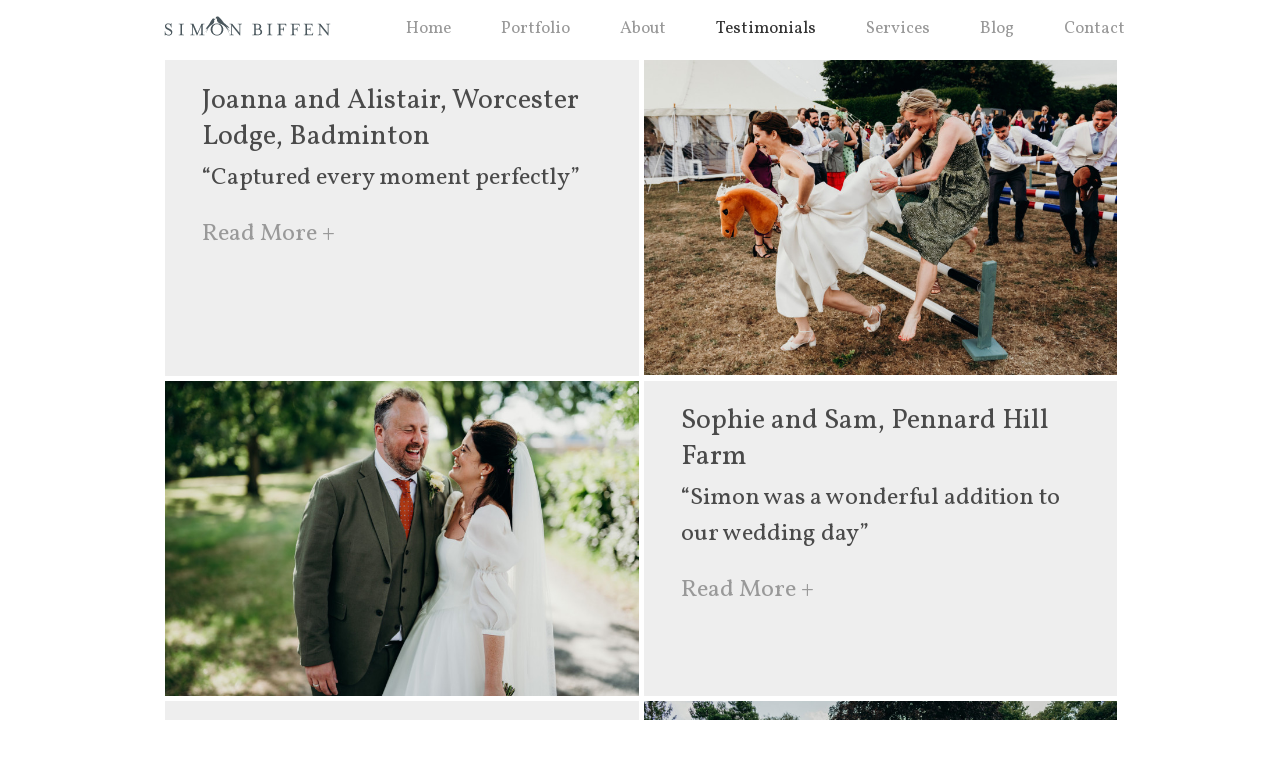

--- FILE ---
content_type: text/html; charset=UTF-8
request_url: https://simonbiffenphotography.co.uk/testimonials
body_size: 13685
content:
<!DOCTYPE html>
<!--[if lt IE 7]><html class="no-js lt-ie9 lt-ie8" lang="en" xmlns:fb="http://ogp.me/ns/fb#"> <![endif]-->
<!--[if (IE 8)&!(IEMobile)]><html class="no-js lt-ie9 lt-ie8" lang="en" xmlns:fb="http://ogp.me/ns/fb#"><![endif]-->
<!--[if (IE 9)&!(IEMobile)]><html class="no-js lt-ie9" lang="en" xmlns:fb="http://ogp.me/ns/fb#"><![endif]-->
<!--[if gt IE 9]><!--> <html class="no-js" lang="en" xmlns:fb="http://ogp.me/ns/fb#"><!--<![endif]-->
<head>
<meta charset="utf-8">
<meta http-equiv="X-UA-Compatible" content="IE=edge,chrome=1">
<meta name="msvalidate.01" content="">
<!-- generated by seo_lite -->


<title>Testimonials and reviews of Simon Biffen Photography</title>

<meta name="description" content="Hear from previous couples what they think of Simon Biffen Photography" />
<meta name="keywords" content="Simon Biffen Photography testimonials, Simon Biffen Photography reviews" />
<link rel="canonical" href="https://simonbiffenphotography.co.uk/testimonials" />
<meta name="author" content="Simon Biffen Photography" />
<meta name="copyright" content="Simon Biffen Photography | HoohaaDesign" />
<meta name="application-name" content="Simon Biffen Photography" />
<meta property="og:title" content="Testimonials and reviews of Simon Biffen Photography Award-winning Somerset Wedding Photographer | UK Coverage"/>
<meta property="og:url" content="https://simonbiffenphotography.co.uk/testimonials"/>
<meta property="og:site_name" content="Simon Biffen Photography"/>
<meta property="og:type" content="website"/>
<meta property="og:image" content="https://simonbiffenphotography.co.uk/fav/startup/startup-tablet-landscape.png"/>
<meta property="og:description" content="Hear from previous couples what they think of Simon Biffen Photography"/>
<meta name="twitter:card" content="https://simonbiffenphotography.co.uk/testimonials" />
<meta name="twitter:title" content="Testimonials and reviews of Simon Biffen Photography" />
<meta name="twitter:description" content="Hear from previous couples what they think of Simon Biffen Photography" />
<meta name="twitter:image" content="https://simonbiffenphotography.co.uk/fav/startup/startup-tablet-landscape.png" />

<!-- For Mobile -->
<meta name="HandheldFriendly" content="True">
<meta name="MobileOptimized" content="320">
<meta name="viewport" content="width=device-width, initial-scale=1">
<meta name="p:domain_verify" content="bce53a79dc25c6e4c3edc469956ade7b"/>
<!--Fonts -->
<link href='https://fonts.googleapis.com/css?family=Vollkorn:400,400italic,700,700italic' rel='stylesheet' type='text/css'>
<script src="//use.typekit.net/hrd8gqe.js"></script>
<script>try{Typekit.load({ async: true });}catch(e){}</script>
<!-- Styles -->
<link rel="stylesheet" href="/css/application.css?v=1768651255">
<!-- Modernizr -->
<script src="/js/vendor/modernizr-2.8.3.min.js"></script>
<!-- For iPhone 4 -->
<link rel="apple-touch-icon-precomposed" sizes="114x114" href="/fav/h/apple-touch-icon.png">
<!-- For iPad 1-->
<link rel="apple-touch-icon-precomposed" sizes="72x72" href="/fav/m/apple-touch-icon.png">
<!-- For the new iPad -->
<link rel="apple-touch-icon-precomposed" sizes="144x144" href="/fav/h/apple-touch-icon-144x144-precomposed.png">
<!-- For iPhone 3G, iPod Touch and Android -->
<link rel="apple-touch-icon-precomposed" href="/fav/l/apple-touch-icon-precomposed.png">
<!-- For Nokia -->
<link rel="shortcut icon" href="/fav/l/apple-touch-icon.png">
<!-- For everything else -->
<link rel="shortcut icon" href="/favicon.ico">
<!--iOS -->
<meta name="apple-mobile-web-app-capable" content="yes">
<meta name="apple-mobile-web-app-status-bar-style" content="black">
<link rel="apple-touch-startup-image" href="/fav/startup/startup.png">
<script>(function(){var p,l,r=window.devicePixelRatio;if(navigator.platform==="iPad"){p=r===2?"/fav/startup/startup-tablet-portrait-retina.png":"/fav/startup/startup-tablet-portrait.png";l=r===2?"/fav/startup/startup-tablet-landscape-retina.png":"/fav/startup/startup-tablet-landscape.png";document.write('<link rel="apple-touch-startup-image" href="'+l+'" media="screen and (orientation: landscape)"/><link rel="apple-touch-startup-image" href="'+p+'" media="screen and (orientation: portrait)"/>');}else{p=r===2?"/fav/startup/startup-retina.png":"/fav/startup/startup.png";document.write('<link rel="apple-touch-startup-image" href="'+p+'"/>');}})()</script>
<!-- Prevents links from opening in mobile Safari -->
<script>(function(a,b,c){if(c in b&&b[c]){var d,e=a.location,f=/^(a|html)$/i;a.addEventListener("click",function(a){d=a.target;while(!f.test(d.nodeName))d=d.parentNode;"href"in d&&(d.href.indexOf("http")||~d.href.indexOf(e.host))&&(a.preventDefault(),e.href=d.href)},!1)}})(document,window.navigator,"standalone")</script>
<!-- Meta Pixel Code -->
<script>
!function(f,b,e,v,n,t,s)
{if(f.fbq)return;n=f.fbq=function(){n.callMethod?
n.callMethod.apply(n,arguments):n.queue.push(arguments)};
if(!f._fbq)f._fbq=n;n.push=n;n.loaded=!0;n.version='2.0';
n.queue=[];t=b.createElement(e);t.async=!0;
t.src=v;s=b.getElementsByTagName(e)[0];
s.parentNode.insertBefore(t,s)}(window, document,'script',
'https://connect.facebook.net/en_US/fbevents.js');
fbq('init', '821610278312487');
fbq('track', 'PageView');
</script>
<noscript><img height="1" width="1" style="display:none"
src="https://www.facebook.com/tr?id=821610278312487&ev=PageView&noscript=1"
/></noscript>
<!-- End Meta Pixel Code -->
<!-- Google tag (gtag.js) -->
<script async src="https://www.googletagmanager.com/gtag/js?id=G-Q6MHL0J6RS"></script>
<script>
  window.dataLayer = window.dataLayer || [];
  function gtag(){dataLayer.push(arguments);}
  gtag('js', new Date());

  gtag('config', 'G-Q6MHL0J6RS');
</script>
</head>
<body>
<!--[if lt IE 8]>
<p class="browserupgrade">You are using an <strong>outdated</strong> browser. Please <a href="http://browsehappy.com/">upgrade your browser</a> to improve your experience.</p>
<![endif]--> 
<nav class="navbar navbar-fixed-top navbar-default">
      <div class="container">
         <div class="navbar-header">
              <button type="button" class="navbar-toggle collapsed" data-toggle="collapse" data-target="#navbar" aria-expanded="false" aria-controls="navbar">
                <span class="sr-only">Toggle navigation</span>
                <span class="icon-bar"></span>
                <span class="icon-bar"></span>
                <span class="icon-bar"></span>
              </button>
            <a class="navbar-brand" href="/">
                <img class="svg" src="/img/svg/SimonBiffenLogoWhite.svg" height="22" alt="Simon Biffen Photography"/>
            </a>
        </div>
            <div id="navbar" class="navbar-collapse collapse navbar-right">
              <ul class="nav navbar-nav">
                <li > <a href="/">Home</a></li>
                <li > <a href="/portfolio/">Portfolio</a></li>
                <li > <a href="/about/">About</a></li>
                <li class="active"> <a href="/testimonials/">Testimonials</a></li>
                <li > <a href="/services/">Services</a></li>
                <li ><a href="/blog/">Blog</a></li>
                <li > <a href="/contact/">Contact</a></li>
              </ul>
            </div>
     </div>
</nav> 
<div id="loaderHolder">
	<div class="loader"></div>
</div>
<section id="ravesListing" class="grid main-content">
    <div class="container">
    	
        	<h1 class="hidden">Testimonials and reviews of Simon Biffen Photography</h1>
        
        
        <div id="tcoll1" class="row">
        	<div class="os-animation col-xs-12 col-sm-12 col-md-6 col-lg-6" data-os-animation="fadeInUp" data-os-animation-delay="0ms">
            	<div class="textcontainer greybg">
            		<img class="prop img-responsive" src="/img/placeholder.png" alt="Simon Biffen Wedding Photography"/>
            		<div class="textcontent">
        				<h5>Joanna and Alistair, Worcester Lodge, Badminton</h5>
                    	<h3 class="small">&ldquo;Captured every moment perfectly&rdquo;</h3>
                        <div id="coll1" class="collapse testimonial large">
                        	<p style="margin-left:0.0px;">We cannot recommend Simon enough! He photographed our wedding and was absolutely amazing - very friendly and professional. We hardly knew he was there taking pictures (which is exactly what we needed) yet he captured every moment perfectly. Thank you Simon!</p>
                            
                        </div><!-- /.collapse-->
                        <a class="toggle" role="button" data-toggle="collapse" href="#coll1" aria-expanded="false" aria-controls="coll1" data-parent="#ravesListing"><h3>Read More +</h3></a>
                	</div><!-- /.textcontent-->
                </div><!-- /.textcontainer-->
            </div><!-- /.col-->
            <div class="os-animation col-xs-12 col-sm-12 col-md-6 col-lg-6" data-os-animation="fadeInUp" data-os-animation-delay="100ms">
                	<figure class="responsive img-responsive" data-media240="/images/uploads/portfolio/_thumb/250719_Joanna_and_Alistair_616.jpg" data-media1089="/images/uploads/portfolio/_half/250719_Joanna_and_Alistair_616.jpg" data-title="Joanna and Alistair, Worcester Lodge, Badminton">
						<noscript>
        					<img class="img-responsive" src="/images/uploads/portfolio/_thumb/250719_Joanna_and_Alistair_616.jpg" alt="Joanna and Alistair, Worcester Lodge, Badminton">
    					</noscript>
					</figure>
            </div><!-- /.col -->
        </div><!-- /.row -->
        
       
        <div id="tcoll2" class="row">
        	<div class="os-animation col-xs-12 col-sm-12 col-md-6 col-lg-6 pull-right" data-os-animation="fadeInUp" data-os-animation-delay="0ms">
            	<div class="textcontainer greybg">
            		<img class="prop img-responsive" src="/img/placeholder.png" alt="Simon Biffen Wedding Photography"/>
            		<div class="textcontent">
        				<h5>Sophie and Sam, Pennard Hill Farm</h5>
                    	<h3 class="small">&ldquo;Simon was a wonderful addition to our wedding day&rdquo;</h3>
                        <div id="coll2" class="collapse testimonial large">
                        	<p style="margin-left:0.0px;">Simon was a wonderful addition to our wedding day - capturing the day perfectly! We would recommend him to all our friends!</p>
                            
                        </div><!-- /.collapse-->
                        <a class="toggle" role="button" data-toggle="collapse" href="#coll2" aria-expanded="false" aria-controls="coll2" data-parent="#ravesListing"><h3>Read More +</h3></a>
                	</div><!-- /.textcontent-->
                </div><!-- /.textcontainer-->
            </div><!-- /.col-->
            <div class="os-animation col-xs-12 col-sm-12 col-md-6 col-lg-6" data-os-animation="fadeInUp" data-os-animation-delay="100ms">
                	<figure class="responsive img-responsive" data-media240="/images/uploads/portfolio/_thumb/250802_Sophie_and_Samuel_426.jpg" data-media1089="/images/uploads/portfolio/_half/250802_Sophie_and_Samuel_426.jpg" data-title="Sophie and Sam, Pennard Hill Farm">
						<noscript>
        					<img class="img-responsive" src="/images/uploads/portfolio/_thumb/250802_Sophie_and_Samuel_426.jpg" alt="Sophie and Sam, Pennard Hill Farm">
    					</noscript>
					</figure>
            </div><!-- /.col -->
        </div><!-- /.row -->
        
       
        <div id="tcoll3" class="row">
        	<div class="os-animation col-xs-12 col-sm-12 col-md-6 col-lg-6" data-os-animation="fadeInUp" data-os-animation-delay="0ms">
            	<div class="textcontainer greybg">
            		<img class="prop img-responsive" src="/img/placeholder.png" alt="Simon Biffen Wedding Photography"/>
            		<div class="textcontent">
        				<h5>Sarah and Adam, Homewood</h5>
                    	<h3 class="small">&ldquo;Absolutely love all our natural shots, he made us feel so comfortable all day&rdquo;</h3>
                        <div id="coll3" class="collapse testimonial large">
                        	<p style="margin-left:0.0px;">Simon is an incredible photographer. He captured our wedding day perfectly! We absolutely love all our natural shots, he made us feel so comfortable all day. He also turned around a highlights reel so that we had something to watch within two days - which was amazing and so emotional. We highly, highly recommend him! He's professional, creative, so easy to work with and incredibly quick to turn your photos around. Thank you Simon!</p>
                            
                        </div><!-- /.collapse-->
                        <a class="toggle" role="button" data-toggle="collapse" href="#coll3" aria-expanded="false" aria-controls="coll3" data-parent="#ravesListing"><h3>Read More +</h3></a>
                	</div><!-- /.textcontent-->
                </div><!-- /.textcontainer-->
            </div><!-- /.col-->
            <div class="os-animation col-xs-12 col-sm-12 col-md-6 col-lg-6" data-os-animation="fadeInUp" data-os-animation-delay="100ms">
                	<figure class="responsive img-responsive" data-media240="/images/uploads/portfolio/_thumb/250815_Sarah_and_Adam_284.jpg" data-media1089="/images/uploads/portfolio/_half/250815_Sarah_and_Adam_284.jpg" data-title="Sarah and Adam, Homewood">
						<noscript>
        					<img class="img-responsive" src="/images/uploads/portfolio/_thumb/250815_Sarah_and_Adam_284.jpg" alt="Sarah and Adam, Homewood">
    					</noscript>
					</figure>
            </div><!-- /.col -->
        </div><!-- /.row -->
        
       
        <div id="tcoll4" class="row">
        	<div class="os-animation col-xs-12 col-sm-12 col-md-6 col-lg-6 pull-right" data-os-animation="fadeInUp" data-os-animation-delay="0ms">
            	<div class="textcontainer greybg">
            		<img class="prop img-responsive" src="/img/placeholder.png" alt="Simon Biffen Wedding Photography"/>
            		<div class="textcontent">
        				<h5>Natalia and Mark, Crowcombe Court</h5>
                    	<h3 class="small">&ldquo;He was everywhere… blending in like a chameleon, but also interacting with guests and making everyone feel at ease&rdquo;</h3>
                        <div id="coll4" class="collapse testimonial large">
                        	<p style="margin-left:0.0px;">Upon looking through Simon’s website I loved his style of photography and editing and thought it was perfect for us. From our initial first meeting prior to booking, we felt very comfortable and heard, and was so happy to know he was available for our wedding!</p><p style="margin-left:0.0px;">When the big day arrived, Simon was amazing! He was quick to adapt to wedding hiccups/moody weather. The way he was everywhere and at the same time blending in like a chameleon, but also interacting with guests and making everyone feel at ease.</p><p style="margin-left:0.0px;">We received our photos sooner than we thought and they are stunning! We are extremely grateful for your wonderful skill and we thank you for being part of our special day!<span class="Apple-converted-space">&nbsp;</span></p>
                            
                        </div><!-- /.collapse-->
                        <a class="toggle" role="button" data-toggle="collapse" href="#coll4" aria-expanded="false" aria-controls="coll4" data-parent="#ravesListing"><h3>Read More +</h3></a>
                	</div><!-- /.textcontent-->
                </div><!-- /.textcontainer-->
            </div><!-- /.col-->
            <div class="os-animation col-xs-12 col-sm-12 col-md-6 col-lg-6" data-os-animation="fadeInUp" data-os-animation-delay="100ms">
                	<figure class="responsive img-responsive" data-media240="/images/uploads/portfolio/_thumb/250830_Natalia_and_Mark_194.jpg" data-media1089="/images/uploads/portfolio/_half/250830_Natalia_and_Mark_194.jpg" data-title="Natalia and Mark, Crowcombe Court">
						<noscript>
        					<img class="img-responsive" src="/images/uploads/portfolio/_thumb/250830_Natalia_and_Mark_194.jpg" alt="Natalia and Mark, Crowcombe Court">
    					</noscript>
					</figure>
            </div><!-- /.col -->
        </div><!-- /.row -->
        
       
        <div id="tcoll5" class="row">
        	<div class="os-animation col-xs-12 col-sm-12 col-md-6 col-lg-6" data-os-animation="fadeInUp" data-os-animation-delay="0ms">
            	<div class="textcontainer greybg">
            		<img class="prop img-responsive" src="/img/placeholder.png" alt="Simon Biffen Wedding Photography"/>
            		<div class="textcontent">
        				<h5>Bethany and Cameron, Bury Court, Farnham</h5>
                    	<h3 class="small">&ldquo;Couldn’t recommend enough&rdquo;</h3>
                        <div id="coll5" class="collapse testimonial large">
                        	<p style="margin-left:0.0px;">We had Simon as our wedding photographer and he was amazing! We love all of our photos you can see his talent in all of our photos. Couldn’t recommend enough.</p>
                            <a href="/blog/post/bethany-and-cameron"><h3>View Their Story On The Blog</h3></a>
                        </div><!-- /.collapse-->
                        <a class="toggle" role="button" data-toggle="collapse" href="#coll5" aria-expanded="false" aria-controls="coll5" data-parent="#ravesListing"><h3>Read More +</h3></a>
                	</div><!-- /.textcontent-->
                </div><!-- /.textcontainer-->
            </div><!-- /.col-->
            <div class="os-animation col-xs-12 col-sm-12 col-md-6 col-lg-6" data-os-animation="fadeInUp" data-os-animation-delay="100ms">
                	<figure class="responsive img-responsive" data-media240="/images/uploads/portfolio/_thumb/251002_Bethany_and_Cameron_546.jpg" data-media1089="/images/uploads/portfolio/_half/251002_Bethany_and_Cameron_546.jpg" data-title="Bethany and Cameron, Bury Court, Farnham">
						<noscript>
        					<img class="img-responsive" src="/images/uploads/portfolio/_thumb/251002_Bethany_and_Cameron_546.jpg" alt="Bethany and Cameron, Bury Court, Farnham">
    					</noscript>
					</figure>
            </div><!-- /.col -->
        </div><!-- /.row -->
        
       
        <div id="tcoll6" class="row">
        	<div class="os-animation col-xs-12 col-sm-12 col-md-6 col-lg-6 pull-right" data-os-animation="fadeInUp" data-os-animation-delay="0ms">
            	<div class="textcontainer greybg">
            		<img class="prop img-responsive" src="/img/placeholder.png" alt="Simon Biffen Wedding Photography"/>
            		<div class="textcontent">
        				<h5>Robyn and James, Beckford’s Tower</h5>
                    	<h3 class="small">&ldquo;Captured our day so beautifully and was such a lovely calming and fun presence &rdquo;</h3>
                        <div id="coll6" class="collapse testimonial large">
                        	<p style="margin-left:0.0px;">We are so glad we chose Simon to be our wedding photographer! He captured our day so beautifully and was such a lovely calming and fun presence to have with us for the celebrations. The way he did our couple shots was really engaging and personal - just letting us be us and not trying to pose for the camera. This has given us stunning natural shots of us soaking up our day and making the most of it together. We were delighted to receive our photos quicker than expected and the highlight reel tells the story of the day better than we could have imagined, showing what a wonderful time all our family and friends had as well. If you are thinking of booking Simon for your wedding, DO IT!</p>
                            
                        </div><!-- /.collapse-->
                        <a class="toggle" role="button" data-toggle="collapse" href="#coll6" aria-expanded="false" aria-controls="coll6" data-parent="#ravesListing"><h3>Read More +</h3></a>
                	</div><!-- /.textcontent-->
                </div><!-- /.textcontainer-->
            </div><!-- /.col-->
            <div class="os-animation col-xs-12 col-sm-12 col-md-6 col-lg-6" data-os-animation="fadeInUp" data-os-animation-delay="100ms">
                	<figure class="responsive img-responsive" data-media240="/images/uploads/portfolio/_thumb/251101_Robyn_and_James_197.jpg" data-media1089="/images/uploads/portfolio/_half/251101_Robyn_and_James_197.jpg" data-title="Robyn and James, Beckford’s Tower">
						<noscript>
        					<img class="img-responsive" src="/images/uploads/portfolio/_thumb/251101_Robyn_and_James_197.jpg" alt="Robyn and James, Beckford’s Tower">
    					</noscript>
					</figure>
            </div><!-- /.col -->
        </div><!-- /.row -->
        
       
        <div id="tcoll7" class="row">
        	<div class="os-animation col-xs-12 col-sm-12 col-md-6 col-lg-6" data-os-animation="fadeInUp" data-os-animation-delay="0ms">
            	<div class="textcontainer greybg">
            		<img class="prop img-responsive" src="/img/placeholder.png" alt="Simon Biffen Wedding Photography"/>
            		<div class="textcontent">
        				<h5>Emma and Antony, Charlton House</h5>
                    	<h3 class="small">&ldquo;Throughout the whole process he has been amazing&rdquo;</h3>
                        <div id="coll7" class="collapse testimonial large">
                        	<p style="margin-left:0.0px;">When searching for a photographer, we first fell in love with Simon's work in his portfolio and KNEW we had to have him as our wedding photographer. Throughout the whole process he has been amazing, and made the couple's photo shoot incredibly fun! We are so happy with our photos and couldn't have asked for more. All of our guests kept commenting on how impressed they were by how he worked, as well as how engaging he was. Would 100% recommend!</p>
                            
                        </div><!-- /.collapse-->
                        <a class="toggle" role="button" data-toggle="collapse" href="#coll7" aria-expanded="false" aria-controls="coll7" data-parent="#ravesListing"><h3>Read More +</h3></a>
                	</div><!-- /.textcontent-->
                </div><!-- /.textcontainer-->
            </div><!-- /.col-->
            <div class="os-animation col-xs-12 col-sm-12 col-md-6 col-lg-6" data-os-animation="fadeInUp" data-os-animation-delay="100ms">
                	<figure class="responsive img-responsive" data-media240="/images/uploads/portfolio/_thumb/251129_Emma_and_Anthony_238.jpg" data-media1089="/images/uploads/portfolio/_half/251129_Emma_and_Anthony_238.jpg" data-title="Emma and Antony, Charlton House">
						<noscript>
        					<img class="img-responsive" src="/images/uploads/portfolio/_thumb/251129_Emma_and_Anthony_238.jpg" alt="Emma and Antony, Charlton House">
    					</noscript>
					</figure>
            </div><!-- /.col -->
        </div><!-- /.row -->
        
       
        <div id="tcoll8" class="row">
        	<div class="os-animation col-xs-12 col-sm-12 col-md-6 col-lg-6 pull-right" data-os-animation="fadeInUp" data-os-animation-delay="0ms">
            	<div class="textcontainer greybg">
            		<img class="prop img-responsive" src="/img/placeholder.png" alt="Simon Biffen Wedding Photography"/>
            		<div class="textcontent">
        				<h5>Hannah and Gavin, Nottinghamshire</h5>
                    	<h3 class="small">&ldquo;I honestly don’t think you could get better photographer than Simon&rdquo;</h3>
                        <div id="coll8" class="collapse testimonial large">
                        	<p>I wish I could give Simon more than 5* he was absolutely fantastic. He did the photos for my sister’s wedding. Their photos were perfect, the unposed story telling vibe we were hoping for, and really beautiful and artistic. We also knew he was a fun, friendly and easy going person to have around on the wedding day, so we didn’t even think about going with anyone else. Simon was so brilliant to work with, he is really quick to respond to messages and really friendly and professional. He had lots of really helpful spot-on advice about organising the day.</p>

 <p>We had both engagement photos and wedding photos done. I am not someone who enjoys having their photo taken at all, and was anxious I would find the experience really awkward, but Simon put us both totally at ease and made the process just seem like a fun conversation. He totally fitted into the day, and made guests feel at ease. We are so so delighted with the photos. So many joyful moments of the day captured so beautifully, and we will treasure the photos. I honestly don’t think you could get better photographer than Simon.</p>
                            
                        </div><!-- /.collapse-->
                        <a class="toggle" role="button" data-toggle="collapse" href="#coll8" aria-expanded="false" aria-controls="coll8" data-parent="#ravesListing"><h3>Read More +</h3></a>
                	</div><!-- /.textcontent-->
                </div><!-- /.textcontainer-->
            </div><!-- /.col-->
            <div class="os-animation col-xs-12 col-sm-12 col-md-6 col-lg-6" data-os-animation="fadeInUp" data-os-animation-delay="100ms">
                	<figure class="responsive img-responsive" data-media240="/images/uploads/portfolio/_thumb/240518_Hannah_and_Gavin_479_websize.jpg" data-media1089="/images/uploads/portfolio/_half/240518_Hannah_and_Gavin_479_websize.jpg" data-title="Hannah and Gavin, Nottinghamshire">
						<noscript>
        					<img class="img-responsive" src="/images/uploads/portfolio/_thumb/240518_Hannah_and_Gavin_479_websize.jpg" alt="Hannah and Gavin, Nottinghamshire">
    					</noscript>
					</figure>
            </div><!-- /.col -->
        </div><!-- /.row -->
        
       
        <div id="tcoll9" class="row">
        	<div class="os-animation col-xs-12 col-sm-12 col-md-6 col-lg-6" data-os-animation="fadeInUp" data-os-animation-delay="0ms">
            	<div class="textcontainer greybg">
            		<img class="prop img-responsive" src="/img/placeholder.png" alt="Simon Biffen Wedding Photography"/>
            		<div class="textcontent">
        				<h5>Louisa and Matt, Norton Grounds</h5>
                    	<h3 class="small">&ldquo;Professionalism, personable nature and beautiful photos&rdquo;</h3>
                        <div id="coll9" class="collapse testimonial large">
                        	<p>Simon was absolutely incredible for our wedding at Norton Grounds. Having looked at his portfolio, we wanted our day to be captured in a fun and relaxed way and Simon’s photos were absolutely stunning and exactly what we were looking for!</p>

 <p>Prior to the wedding, Simon was incredibly diligent and attentive to ensure he knew what we wanted before the big day. During the wedding, Simon made us feel so at ease for two people who are not naturals in front of the camera! He helped us to relax and allowed us to enjoy the quiet moments together throughout the day. Simon delivered our preview really quickly and the full set of photos just a few weeks after the wedding, allowing us to enjoy the day all over again!</p>

 <p>We would recommend Simon to anyone for his professionalism, personable nature and beautiful photos. We felt very lucky to have had him. We will treasure the photos forever and know that other couples will feel the same!</p>
                            
                        </div><!-- /.collapse-->
                        <a class="toggle" role="button" data-toggle="collapse" href="#coll9" aria-expanded="false" aria-controls="coll9" data-parent="#ravesListing"><h3>Read More +</h3></a>
                	</div><!-- /.textcontent-->
                </div><!-- /.textcontainer-->
            </div><!-- /.col-->
            <div class="os-animation col-xs-12 col-sm-12 col-md-6 col-lg-6" data-os-animation="fadeInUp" data-os-animation-delay="100ms">
                	<figure class="responsive img-responsive" data-media240="/images/uploads/portfolio/_thumb/250426_Louisa_and_Matt_193.jpg" data-media1089="/images/uploads/portfolio/_half/250426_Louisa_and_Matt_193.jpg" data-title="Louisa and Matt, Norton Grounds">
						<noscript>
        					<img class="img-responsive" src="/images/uploads/portfolio/_thumb/250426_Louisa_and_Matt_193.jpg" alt="Louisa and Matt, Norton Grounds">
    					</noscript>
					</figure>
            </div><!-- /.col -->
        </div><!-- /.row -->
        
       
        <div id="tcoll10" class="row">
        	<div class="os-animation col-xs-12 col-sm-12 col-md-6 col-lg-6 pull-right" data-os-animation="fadeInUp" data-os-animation-delay="0ms">
            	<div class="textcontainer greybg">
            		<img class="prop img-responsive" src="/img/placeholder.png" alt="Simon Biffen Wedding Photography"/>
            		<div class="textcontent">
        				<h5>Ellie and Kelvin, Hestercombe</h5>
                    	<h3 class="small">&ldquo;Nothing short of magical&rdquo;</h3>
                        <div id="coll10" class="collapse testimonial large">
                        	<p>We feel so lucky to have had Simon as our wedding photographer in April 2025 at Hestercombe Gardens.</p>

 <p>From our very first chat, Simon put us completely at ease. Wedding planning had us a bit frazzled, but his calm professionalism came through on the call, and after the first video chat, we knew we had found the right photographer. From there on, he checked-in with us at just the right moments leading up the big day, meaning photography was one less thing to stress about!</p>

 <p>On the day itself, Simon’s unobtrusive style meant that he blended in with our guests like he was one of them, allowing him to capture the candid moments. What we particularly loved was how he put us at ease when did we the ‘couples’ shoot’ element of the day. Rather than stilted, awkward, posed photography, Simon got us relaxed and to be ourselves. The photos that came out felt natural and looked like ‘us’. What we also loved was his attention to detail, constantly monitoring the light conditions, keeping us updated, yet being flexible and adapting to the day. It meant we had the most amazing golden hour shots, of which one was our stand-out favourite.</p>

 <p>We had opted for Simons’ hybrid photo-video service and we are so glad we did. Initially, we were skeptical how a one-person team could pull off both, but the results blew us away. As stunning as the photos were, the videos brought them to life. They allowed us to relive the whirlwind of a day and even see moments we missed or wouldn’t have seen. Most importantly, it allowed my sister, who couldn’t attend on the day, to feel part of our celebration. Highly, highly recommend.</p>

 <p>Simon, thank you so much for putting your all into capturing our big day, it was nothing short of magical. Thank you, thank you, thank you.</p>
                            
                        </div><!-- /.collapse-->
                        <a class="toggle" role="button" data-toggle="collapse" href="#coll10" aria-expanded="false" aria-controls="coll10" data-parent="#ravesListing"><h3>Read More +</h3></a>
                	</div><!-- /.textcontent-->
                </div><!-- /.textcontainer-->
            </div><!-- /.col-->
            <div class="os-animation col-xs-12 col-sm-12 col-md-6 col-lg-6" data-os-animation="fadeInUp" data-os-animation-delay="100ms">
                	<figure class="responsive img-responsive" data-media240="/images/uploads/portfolio/_thumb/unnamed-2.jpg" data-media1089="/images/uploads/portfolio/_half/unnamed-2.jpg" data-title="Ellie and Kelvin, Hestercombe">
						<noscript>
        					<img class="img-responsive" src="/images/uploads/portfolio/_thumb/unnamed-2.jpg" alt="Ellie and Kelvin, Hestercombe">
    					</noscript>
					</figure>
            </div><!-- /.col -->
        </div><!-- /.row -->
        
       
        <div id="tcoll11" class="row">
        	<div class="os-animation col-xs-12 col-sm-12 col-md-6 col-lg-6" data-os-animation="fadeInUp" data-os-animation-delay="0ms">
            	<div class="textcontainer greybg">
            		<img class="prop img-responsive" src="/img/placeholder.png" alt="Simon Biffen Wedding Photography"/>
            		<div class="textcontent">
        				<h5>Abigail and Lawrence, Royal Crescent Bath</h5>
                    	<h3 class="small">&ldquo;Everything with Simon was so relaxed and we didn't feel awkward&rdquo;</h3>
                        <div id="coll11" class="collapse testimonial large">
                        	<p>Simon captured our special day brilliantly and we are in love with. Our photos, particularly the natural shots which capture the fun we had doing our couples shots, also reflects our relationship perfectly. Our guest photos are also fantastic and capture our intimate wedding but also the fun atmosphere of the day. Everything with Simon was so relaxed and we didn't feel awkward having our photos taken and communication through the process of planning was great. Thank you again! Would absolutely recommend Simon for your special day.</p>
                            
                        </div><!-- /.collapse-->
                        <a class="toggle" role="button" data-toggle="collapse" href="#coll11" aria-expanded="false" aria-controls="coll11" data-parent="#ravesListing"><h3>Read More +</h3></a>
                	</div><!-- /.textcontent-->
                </div><!-- /.textcontainer-->
            </div><!-- /.col-->
            <div class="os-animation col-xs-12 col-sm-12 col-md-6 col-lg-6" data-os-animation="fadeInUp" data-os-animation-delay="100ms">
                	<figure class="responsive img-responsive" data-media240="/images/uploads/portfolio/_thumb/unnamed.jpg" data-media1089="/images/uploads/portfolio/_half/unnamed.jpg" data-title="Abigail and Lawrence, Royal Crescent Bath">
						<noscript>
        					<img class="img-responsive" src="/images/uploads/portfolio/_thumb/unnamed.jpg" alt="Abigail and Lawrence, Royal Crescent Bath">
    					</noscript>
					</figure>
            </div><!-- /.col -->
        </div><!-- /.row -->
        
       
        <div id="tcoll12" class="row">
        	<div class="os-animation col-xs-12 col-sm-12 col-md-6 col-lg-6 pull-right" data-os-animation="fadeInUp" data-os-animation-delay="0ms">
            	<div class="textcontainer greybg">
            		<img class="prop img-responsive" src="/img/placeholder.png" alt="Simon Biffen Wedding Photography"/>
            		<div class="textcontent">
        				<h5>Alexandra and Dan, Coombe Lodge</h5>
                    	<h3 class="small">&ldquo; Put us at ease when we had our couples photos&rdquo;</h3>
                        <div id="coll12" class="collapse testimonial large">
                        	<p>One of the reasons I picked Simon as our photographer was that he worked a wedding I attended 10 years ago and his friendliness and calm presence on that day stuck with me!</p>

 <p>Simon did an incredible job of photographing our wedding. He managed to get both posed and candid photographs of myself and my husband that we love, despite the fact that neither of us are really comfortable in front of a camera. He put us at ease when we had our couples photos done and that shows in the shots he took!</p>

 <p>Simon also did a fantastic job of documenting the day itself, we have candid photographs of so many of our friends and family enjoying the day and in some cases pulling some brilliant dance moves.</p>

 <p>Finally, if you are considering going for hybrid coverage (photography &amp; video) do it! The film we got is amazing and I have watched it dozens of times, it captured the feel of the day and so many important moments that would be a blur by now without it.</p>
                            
                        </div><!-- /.collapse-->
                        <a class="toggle" role="button" data-toggle="collapse" href="#coll12" aria-expanded="false" aria-controls="coll12" data-parent="#ravesListing"><h3>Read More +</h3></a>
                	</div><!-- /.textcontent-->
                </div><!-- /.textcontainer-->
            </div><!-- /.col-->
            <div class="os-animation col-xs-12 col-sm-12 col-md-6 col-lg-6" data-os-animation="fadeInUp" data-os-animation-delay="100ms">
                	<figure class="responsive img-responsive" data-media240="/images/uploads/portfolio/_thumb/250605_Lexy_and_Dan_235.jpg" data-media1089="/images/uploads/portfolio/_half/250605_Lexy_and_Dan_235.jpg" data-title="Alexandra and Dan, Coombe Lodge">
						<noscript>
        					<img class="img-responsive" src="/images/uploads/portfolio/_thumb/250605_Lexy_and_Dan_235.jpg" alt="Alexandra and Dan, Coombe Lodge">
    					</noscript>
					</figure>
            </div><!-- /.col -->
        </div><!-- /.row -->
        
       
        <div id="tcoll13" class="row">
        	<div class="os-animation col-xs-12 col-sm-12 col-md-6 col-lg-6" data-os-animation="fadeInUp" data-os-animation-delay="0ms">
            	<div class="textcontainer greybg">
            		<img class="prop img-responsive" src="/img/placeholder.png" alt="Simon Biffen Wedding Photography"/>
            		<div class="textcontent">
        				<h5>Myra and Duncan, Oxleaze Barn</h5>
                    	<h3 class="small">&ldquo;He put at us ease and we felt in very safe hands&rdquo;</h3>
                        <div id="coll13" class="collapse testimonial large">
                        	<p>We recently hired Simon for our wedding and it was one of the best decisions we made! He produced the most stunning photographs and a gorgeous video too. Very natural photos, full of emotion. Really quick turnaround and excellent communication throughout the whole process, from the initial meeting to discuss our goals and get to know us, to expertly guiding us through the day, he put at us ease and we felt in very safe hands. He was well-dressed and blended in seamlessly with the wedding guests. If you’re thinking of hiring Simon, do it! You won’t regret it.</p>
                            
                        </div><!-- /.collapse-->
                        <a class="toggle" role="button" data-toggle="collapse" href="#coll13" aria-expanded="false" aria-controls="coll13" data-parent="#ravesListing"><h3>Read More +</h3></a>
                	</div><!-- /.textcontent-->
                </div><!-- /.textcontainer-->
            </div><!-- /.col-->
            <div class="os-animation col-xs-12 col-sm-12 col-md-6 col-lg-6" data-os-animation="fadeInUp" data-os-animation-delay="100ms">
                	<figure class="responsive img-responsive" data-media240="/images/uploads/portfolio/_thumb/250613_Myra_and_Duncan_236.jpg" data-media1089="/images/uploads/portfolio/_half/250613_Myra_and_Duncan_236.jpg" data-title="Myra and Duncan, Oxleaze Barn">
						<noscript>
        					<img class="img-responsive" src="/images/uploads/portfolio/_thumb/250613_Myra_and_Duncan_236.jpg" alt="Myra and Duncan, Oxleaze Barn">
    					</noscript>
					</figure>
            </div><!-- /.col -->
        </div><!-- /.row -->
        
       
        <div id="tcoll14" class="row">
        	<div class="os-animation col-xs-12 col-sm-12 col-md-6 col-lg-6 pull-right" data-os-animation="fadeInUp" data-os-animation-delay="0ms">
            	<div class="textcontainer greybg">
            		<img class="prop img-responsive" src="/img/placeholder.png" alt="Simon Biffen Wedding Photography"/>
            		<div class="textcontent">
        				<h5>Erica and Alistair, Silverholme</h5>
                    	<h3 class="small">&ldquo;Simon met and exceeded all our expectations&rdquo;</h3>
                        <div id="coll14" class="collapse testimonial large">
                        	<p>Alistair and I couldn’t have found a more exceptional photographer, and person, to capture our wedding day in the Lake District.</p>

 <p>Regardless of the photo’s we’ve gotten (which are incredible), Simon made us and all our guests feel so comfortable all day and night, and really captured what our weekend was all about! The day was not spent away from the guests taking posed photos and feeling like we were missing the fun. But we did get to have a small period of time to capture Alistair and I in private where we could feel like ourselves and it showed in the photos. Simon met and exceeded all our expectations. Couldn’t recommend Simon more highly!</p>
                            <a href="/blog/post/silverholme-manor-wedding-erica-ali"><h3>View Their Story On The Blog</h3></a>
                        </div><!-- /.collapse-->
                        <a class="toggle" role="button" data-toggle="collapse" href="#coll14" aria-expanded="false" aria-controls="coll14" data-parent="#ravesListing"><h3>Read More +</h3></a>
                	</div><!-- /.textcontent-->
                </div><!-- /.textcontainer-->
            </div><!-- /.col-->
            <div class="os-animation col-xs-12 col-sm-12 col-md-6 col-lg-6" data-os-animation="fadeInUp" data-os-animation-delay="100ms">
                	<figure class="responsive img-responsive" data-media240="/images/uploads/portfolio/_thumb/220702_Erica_and_Ali_266.jpg" data-media1089="/images/uploads/portfolio/_half/220702_Erica_and_Ali_266.jpg" data-title="Erica and Alistair, Silverholme">
						<noscript>
        					<img class="img-responsive" src="/images/uploads/portfolio/_thumb/220702_Erica_and_Ali_266.jpg" alt="Erica and Alistair, Silverholme">
    					</noscript>
					</figure>
            </div><!-- /.col -->
        </div><!-- /.row -->
        
       
        <div id="tcoll15" class="row">
        	<div class="os-animation col-xs-12 col-sm-12 col-md-6 col-lg-6" data-os-animation="fadeInUp" data-os-animation-delay="0ms">
            	<div class="textcontainer greybg">
            		<img class="prop img-responsive" src="/img/placeholder.png" alt="Simon Biffen Wedding Photography"/>
            		<div class="textcontent">
        				<h5>Rosie and Sisse, Screveton</h5>
                    	<h3 class="small">&ldquo;The most wonderful, natural looking pictures&rdquo;</h3>
                        <div id="coll15" class="collapse testimonial large">
                        	<p>I couldn’t recommend Simon more! He took the most beautiful pictures of our wedding day, which we will cherish for a life time. It was lovely having quiet moments with just my wife and him whilst he took pictures, it gave my wife and I space and time to just enjoy the day together - and made for the most wonderful, natural looking pictures. The guests all adored him too - he was professional and fun and I’m so glad we had him as our photographer.</p>
                            <a href="/blog/post/rosie-and-sisse"><h3>View Their Story On The Blog</h3></a>
                        </div><!-- /.collapse-->
                        <a class="toggle" role="button" data-toggle="collapse" href="#coll15" aria-expanded="false" aria-controls="coll15" data-parent="#ravesListing"><h3>Read More +</h3></a>
                	</div><!-- /.textcontent-->
                </div><!-- /.textcontainer-->
            </div><!-- /.col-->
            <div class="os-animation col-xs-12 col-sm-12 col-md-6 col-lg-6" data-os-animation="fadeInUp" data-os-animation-delay="100ms">
                	<figure class="responsive img-responsive" data-media240="/images/uploads/portfolio/_thumb/220617_Rosie_and_Sisse_482.jpg" data-media1089="/images/uploads/portfolio/_half/220617_Rosie_and_Sisse_482.jpg" data-title="Rosie and Sisse, Screveton">
						<noscript>
        					<img class="img-responsive" src="/images/uploads/portfolio/_thumb/220617_Rosie_and_Sisse_482.jpg" alt="Rosie and Sisse, Screveton">
    					</noscript>
					</figure>
            </div><!-- /.col -->
        </div><!-- /.row -->
        
       
        <div id="tcoll16" class="row">
        	<div class="os-animation col-xs-12 col-sm-12 col-md-6 col-lg-6 pull-right" data-os-animation="fadeInUp" data-os-animation-delay="0ms">
            	<div class="textcontainer greybg">
            		<img class="prop img-responsive" src="/img/placeholder.png" alt="Simon Biffen Wedding Photography"/>
            		<div class="textcontent">
        				<h5>Lisa and Mark, Homewood</h5>
                    	<h3 class="small">&ldquo;Every step was artfully captured and the photos bring back the memory of each moment&rdquo;</h3>
                        <div id="coll16" class="collapse testimonial large">
                        	<p>Absolute wizard of a photographer!</p>

 <p>We cannot thank Simon enough for our wedding photos! We wanted an informal and reportage account of our day and he really met the brief. We had the most wonderful day it was magical and full of laughs, love, tears and joy. Every step was artfully captured and the photos bring back the memory of each moment and really tell the story of the day. Looking back on our gallery was so emotional and took us and our guests back to the day! On top of this he is an utter joy to work with, our guests felt relaxed and had nothing but great feedback. We moved our wedding after various replans and our wedding was away from home - so an added challenge to find the right person for the job! After some research we were very glad we found Simon - the photos are magical, and so very us! He is so talented and we would recommend him highly!</p>
                            
                        </div><!-- /.collapse-->
                        <a class="toggle" role="button" data-toggle="collapse" href="#coll16" aria-expanded="false" aria-controls="coll16" data-parent="#ravesListing"><h3>Read More +</h3></a>
                	</div><!-- /.textcontent-->
                </div><!-- /.textcontainer-->
            </div><!-- /.col-->
            <div class="os-animation col-xs-12 col-sm-12 col-md-6 col-lg-6" data-os-animation="fadeInUp" data-os-animation-delay="100ms">
                	<figure class="responsive img-responsive" data-media240="/images/uploads/portfolio/_thumb/220613_Lisa_and_Mark_373_websize.jpg" data-media1089="/images/uploads/portfolio/_half/220613_Lisa_and_Mark_373_websize.jpg" data-title="Lisa and Mark, Homewood">
						<noscript>
        					<img class="img-responsive" src="/images/uploads/portfolio/_thumb/220613_Lisa_and_Mark_373_websize.jpg" alt="Lisa and Mark, Homewood">
    					</noscript>
					</figure>
            </div><!-- /.col -->
        </div><!-- /.row -->
        
       
        <div id="tcoll17" class="row">
        	<div class="os-animation col-xs-12 col-sm-12 col-md-6 col-lg-6" data-os-animation="fadeInUp" data-os-animation-delay="0ms">
            	<div class="textcontainer greybg">
            		<img class="prop img-responsive" src="/img/placeholder.png" alt="Simon Biffen Wedding Photography"/>
            		<div class="textcontent">
        				<h5>Becky and Chris, Pennard House</h5>
                    	<h3 class="small">&ldquo;The photographs he took were all very natural and un-posed &rdquo;</h3>
                        <div id="coll17" class="collapse testimonial large">
                        	<p>Simon photographed our wedding and we could not recommend him highly enough! He made us feel immediately at ease and was an absolute professional with all our friends and family (who also couldn't rate him highly enough). The photographs he took were all very natural and un-posed which is exactly what we were after! He also kept an eye on the lighting outside so we were able to get some stunning sunset shots. As someone who doesn't like all the attention on me, even when it came to our couple shots, he used games to get the most candid of reactions from my husband and I and as a result, our photographs perfectly captured our wedding and will forever be cherished. Thank you Simon!</p>
                            
                        </div><!-- /.collapse-->
                        <a class="toggle" role="button" data-toggle="collapse" href="#coll17" aria-expanded="false" aria-controls="coll17" data-parent="#ravesListing"><h3>Read More +</h3></a>
                	</div><!-- /.textcontent-->
                </div><!-- /.textcontainer-->
            </div><!-- /.col-->
            <div class="os-animation col-xs-12 col-sm-12 col-md-6 col-lg-6" data-os-animation="fadeInUp" data-os-animation-delay="100ms">
                	<figure class="responsive img-responsive" data-media240="/images/uploads/portfolio/_thumb/SB2_7101.jpg" data-media1089="/images/uploads/portfolio/_half/SB2_7101.jpg" data-title="Becky and Chris, Pennard House">
						<noscript>
        					<img class="img-responsive" src="/images/uploads/portfolio/_thumb/SB2_7101.jpg" alt="Becky and Chris, Pennard House">
    					</noscript>
					</figure>
            </div><!-- /.col -->
        </div><!-- /.row -->
        
       
        <div id="tcoll18" class="row">
        	<div class="os-animation col-xs-12 col-sm-12 col-md-6 col-lg-6 pull-right" data-os-animation="fadeInUp" data-os-animation-delay="0ms">
            	<div class="textcontainer greybg">
            		<img class="prop img-responsive" src="/img/placeholder.png" alt="Simon Biffen Wedding Photography"/>
            		<div class="textcontent">
        				<h5>Rosie and Stuart, Yoghurt Rooms</h5>
                    	<h3 class="small">&ldquo;Beautiful natural photos that really capture everyone’s personalities&rdquo;</h3>
                        <div id="coll18" class="collapse testimonial large">
                        	<p>Wow I don’t think there is anything else I can say, our photos are incredible! From our very first contact with Simon he has been amazing and so easy to deal with.&nbsp;Simon was just fantastic and everyone commented on how friendly and fun he was on the day, beautiful natural photos that really capture everyone’s personalities. Thank you again! We couldn’t be happier!</p>
                            
                        </div><!-- /.collapse-->
                        <a class="toggle" role="button" data-toggle="collapse" href="#coll18" aria-expanded="false" aria-controls="coll18" data-parent="#ravesListing"><h3>Read More +</h3></a>
                	</div><!-- /.textcontent-->
                </div><!-- /.textcontainer-->
            </div><!-- /.col-->
            <div class="os-animation col-xs-12 col-sm-12 col-md-6 col-lg-6" data-os-animation="fadeInUp" data-os-animation-delay="100ms">
                	<figure class="responsive img-responsive" data-media240="/images/uploads/portfolio/_thumb/220430_Rosie_and_Stu_385_websize.jpg" data-media1089="/images/uploads/portfolio/_half/220430_Rosie_and_Stu_385_websize.jpg" data-title="Rosie and Stuart, Yoghurt Rooms">
						<noscript>
        					<img class="img-responsive" src="/images/uploads/portfolio/_thumb/220430_Rosie_and_Stu_385_websize.jpg" alt="Rosie and Stuart, Yoghurt Rooms">
    					</noscript>
					</figure>
            </div><!-- /.col -->
        </div><!-- /.row -->
        
       
        <div id="tcoll19" class="row">
        	<div class="os-animation col-xs-12 col-sm-12 col-md-6 col-lg-6" data-os-animation="fadeInUp" data-os-animation-delay="0ms">
            	<div class="textcontainer greybg">
            		<img class="prop img-responsive" src="/img/placeholder.png" alt="Simon Biffen Wedding Photography"/>
            		<div class="textcontent">
        				<h5>Amy and Edward, Ruston Hall</h5>
                    	<h3 class="small">&ldquo;We can’t thank him enough for capturing our day so perfectly&rdquo;</h3>
                        <div id="coll19" class="collapse testimonial large">
                        	<p>Simon was amazing from start to finish! Our friends recommended him as he was the photographer at their wedding. We loved their photos and knew Simon was the photographer we wanted for our wedding too!</p>

 <p>As soon as we booked Simon, he was professional, friendly and gave us many useful tips in preparation for the big day. He gave us recommendations of different suppliers and ideas on how to make the day run smoothly.</p>

 <p>On the day, Simon captured everything perfectly! We have photos of the wedding preparation, ceremony, reception and party in the evening. We will treasure the photos forever - we love them all! When taking the photos, Simon ensured that we had fun, that he captured photos naturally (so we didn’t realising that photos were being taken) and that we had photos of all family members and friends.</p>

 <p>After the wedding, Simon sent us a few photos the next day and then a slideshow of the selected photos later that week, these were then followed by all of the edited photos. The photos were incredible! They were easily accessible for us and for all our guests to see too.</p>

 <p>We would highly recommend Simon and we can’t thank him enough for capturing our day so perfectly.</p>
                            
                        </div><!-- /.collapse-->
                        <a class="toggle" role="button" data-toggle="collapse" href="#coll19" aria-expanded="false" aria-controls="coll19" data-parent="#ravesListing"><h3>Read More +</h3></a>
                	</div><!-- /.textcontent-->
                </div><!-- /.textcontainer-->
            </div><!-- /.col-->
            <div class="os-animation col-xs-12 col-sm-12 col-md-6 col-lg-6" data-os-animation="fadeInUp" data-os-animation-delay="100ms">
                	<figure class="responsive img-responsive" data-media240="/images/uploads/portfolio/_thumb/rushton_hall_wedding_photographer_50__large.jpg" data-media1089="/images/uploads/portfolio/_half/rushton_hall_wedding_photographer_50__large.jpg" data-title="Amy and Edward, Ruston Hall">
						<noscript>
        					<img class="img-responsive" src="/images/uploads/portfolio/_thumb/rushton_hall_wedding_photographer_50__large.jpg" alt="Amy and Edward, Ruston Hall">
    					</noscript>
					</figure>
            </div><!-- /.col -->
        </div><!-- /.row -->
        
       
        <div id="tcoll20" class="row">
        	<div class="os-animation col-xs-12 col-sm-12 col-md-6 col-lg-6 pull-right" data-os-animation="fadeInUp" data-os-animation-delay="0ms">
            	<div class="textcontainer greybg">
            		<img class="prop img-responsive" src="/img/placeholder.png" alt="Simon Biffen Wedding Photography"/>
            		<div class="textcontent">
        				<h5>Grace and James, Upwey House</h5>
                    	<h3 class="small">&ldquo;If you’re looking for a wedding photographer who is cool, calm and an expert at his job, you need Simon!&rdquo;</h3>
                        <div id="coll20" class="collapse testimonial large">
                        	<p>If you’re looking for a wedding photographer who is cool, calm and an expert at his job, you need Simon!</p>

 <p>We are so glad we booked him for our wedding last year and were totally over the moon with the photographs. He captured the entire day, including all the parts we missed in the madness of it all, beautifully and without anyone even knowing he was there. We have had so many comments about how our guests didn’t realise he got absolutely everywhere throughout the day!</p>

 <p>From the first moment, Simon was quick to respond, always professional and kept us in the loop. On the day, he was simply wonderful. Totally calm about everything, nothing was too much bother. We bawled our eyes out watching the highlights video he created afterwards, and then again when he sent through the full gallery. Our house is almost exclusively decorated with wedding prints, which were so easy to order.</p>

 <p>We couldn’t have asked for a more perfect experience with our wedding photographer and will cherish the photos forever. We can all relive the day whenever we like through Simon’s amazing work.</p>
                            
                        </div><!-- /.collapse-->
                        <a class="toggle" role="button" data-toggle="collapse" href="#coll20" aria-expanded="false" aria-controls="coll20" data-parent="#ravesListing"><h3>Read More +</h3></a>
                	</div><!-- /.textcontent-->
                </div><!-- /.textcontainer-->
            </div><!-- /.col-->
            <div class="os-animation col-xs-12 col-sm-12 col-md-6 col-lg-6" data-os-animation="fadeInUp" data-os-animation-delay="100ms">
                	<figure class="responsive img-responsive" data-media240="/images/uploads/portfolio/_thumb/SB4_5285.jpg" data-media1089="/images/uploads/portfolio/_half/SB4_5285.jpg" data-title="Grace and James, Upwey House">
						<noscript>
        					<img class="img-responsive" src="/images/uploads/portfolio/_thumb/SB4_5285.jpg" alt="Grace and James, Upwey House">
    					</noscript>
					</figure>
            </div><!-- /.col -->
        </div><!-- /.row -->
        
       
  			
    			<ul class="pagination text-center">
      			
      			
        			<li><a href="https://simonbiffenphotography.co.uk/testimonials" class="page-1 active">1</a></li>
      			
        			<li><a href="https://simonbiffenphotography.co.uk/testimonials/P20" class="page-2 ">2</a></li>
      			
        			<li><a href="https://simonbiffenphotography.co.uk/testimonials/P40" class="page-3 ">3</a></li>
      			
      			
        			<li><a href="https://simonbiffenphotography.co.uk/testimonials/P20">&gt;</a></li>
      			
    			</ul>
  			
		
    </div><!-- /.container -->
</section><!-- /.ravesListing -->
<section id="bookWeddingPhotographer" class="padded-content-xs text-center">
    <div class="container">
    	<div class="row">
			
			<a href="/contact/"><h3 class="os-animation" data-os-animation="fadeInUp" data-os-animation-delay="0ms">Enquire about my availability</h3></a>
			
            <hr class="os-animation" data-os-animation="fadeInUp" data-os-animation-delay="50ms"/>
            <ul id="socialMedia" class="list-inline">
            
            	<li class="os-animation" data-os-animation="fadeInUp" data-os-animation-delay="100ms"><a href="https://instagram.com/simonbiffenphoto/ " target="_blank"><span class="icon-instagram"></span></a></li><li class="os-animation" data-os-animation="fadeInUp" data-os-animation-delay="200ms"><a href="https://www.facebook.com/simonbiffenphoto" target="_blank"><span class="icon-facebook"></span></a></li><li class="os-animation" data-os-animation="fadeInUp" data-os-animation-delay="300ms"><a href="https://www.vimeo.com/simonbiffen" target="_blank"><span class="icon-vimeo"></span></a></li><li class="os-animation" data-os-animation="fadeInUp" data-os-animation-delay="400ms"><a href="https://www.pinterest.com/simonphoto/ " target="_blank"><span class="icon-pinterest"></span></a></li><li class="os-animation" data-os-animation="fadeInUp" data-os-animation-delay="500ms"><a href="https://www.linkedin.com/in/simonbiffenphoto/" target="_blank"><span class="icon-linkedin"></span></a></li>
            
            </ul>
        </div><!-- /.row -->
    </div><!-- /.container -->
</section><!-- /bookWeddingPhotographer-->
	<div class="container">
		<div class="row text-center">
			<h3 class="os-animation padded-content-xs" data-os-animation="fadeInUp" data-os-animation-delay="0ms">Featured On</h3>
			<ul class="list-inline">
			
				<li><a href="https://mastersofweddingphotography.co.uk/masters/profile/preview/6960-Simon-Biffen" target="_blank"><img width="100" src="/images/uploads/badges/__main/winner-stamp-grey%404x-300x300.png" alt="Masters of Wedding Photography"></a></li>
			
				<li><a href="https://thisisreportage.com/p/simon/" target="_blank"><img width="100" src="/images/uploads/badges/__main/ThisisReportagebadge200x200.png" alt="This is Reportage"></a></li>
			
				<li><a href="https://www.yourperfectweddingphotographer.co.uk/simon-biffen-photography/" target="_blank"><img width="100" src="/images/uploads/badges/__main/YourPerfectWeddingphotographerbadge200x200.png" alt="Your Perfect Wedding Photographer"></a></li>
			
				<li><a href="https://www.lovemydress.net/blog/2015/01/susie-stone-nature-inspired-somerset-farm-wedding.html" target="_blank"><img width="100" src="/images/uploads/badges/__main/LoveMyDress200x200.png" alt="LoveMyDress"></a></li>
			
				<li><a href="https://www.fearlessphotographers.com/photographer/5750/simon-biffen" target="_blank"><img width="100" src="/images/uploads/badges/__main/FearlessPhotographersBadge200x200.png" alt="Fearless Photographers"></a></li>
			
				<li><a href="https://bridebook.co.uk/wedding-photographers/simon-biffen-photography-bath-somerset-bbBXrBLxzX" target="_blank"><img width="100" src="/images/uploads/badges/__main/BridebookBadge200x200.png" alt="Bridebook"></a></li>
			
				<li><a href="https://english-wedding.com/tag/simon-biffen-photography/" target="_blank"><img width="100" src="/images/uploads/badges/__main/TheEnglishWeddingbadge200x200.png" alt="English Wedding"></a></li>
			
				<li><a href="https://www.fearlessphotographers.com/photographer/5750/simon-biffen" target="_blank"><img width="100" src="/images/uploads/badges/__main/2024-TOP50-SIMON-BIFFEN-transparent_200.png" alt="Fearless Photographers"></a></li>
			
				<li><a href="https://uniquerebelsunion.co.uk/pennard-house-bohemian-wedding/" target="_blank"><img width="100" src="/images/uploads/badges/__main/MrandMrsUniqueBadge200x200.png" alt="Mr and Mrs Unique"></a></li>
			
				<li><a href="https://www.rockmywedding.co.uk/pennard-house-wedding/" target="_blank"><img width="100" src="/images/uploads/badges/__main/Rockmyweddingbadge200x200.png" alt="Rock My Wedding"></a></li>
			
				<li><a href="https://www.wedinspire.com/real-weddings/almonry-barn-wedding/" target="_blank"><img width="100" src="/images/uploads/badges/__main/wedinspire-badge200x200.png" alt="Wed Inspire"></a></li>
			
			</ul>
		</div>
		<div id="footerCollapses" class="row">
		<hr class="os-animation" data-os-animation="fadeInUp" data-os-animation-delay="50ms"/>
		
			<div class="os-animation col-xs-12 col-sm-6 col-md-4 col-lg-4 text-center" data-os-animation="fadeInUp" data-os-animation-delay="100ms">
				<h4 class="os-animation padded-content-xxs" data-os-animation="fadeInUp" data-os-animation-delay="100ms"><a data-toggle="collapse" data-target="#links342" aria-expanded="false" aria-controls="blogCats">Somerset Weddings<span class="icon-chevron-down"></span></a></h4>
			<div id="links342" class="collapse">
				<ul class="list-unstyled">
					<li><a href="/blog/post/pennard-house-somerset-wedding">Pennard House Wedding Photographer</a></li><li><a href="/blog/post/hestercombe-gardens-somerset">Hestercombe Gardens Wedding Photographer</a></li><li><a href="/blog/post/maunsel-house-somerset">Maunsel House Wedding Photographer</a></li><li><a href="/blog/post/coombe-lodge-wedding-venue">Coombe Lodge Wedding Photographer</a></li><li><a href="/blog/post/bishops-palace-wedding-venue">Bishops Palace Wedding Photographer</a></li><li><a href="/blog/post/brympton-house-wedding-venue">Brympton House Wedding Photographer</a></li><li><a href="/blog/post/almonry-barn-wedding-venue">Almonry Barn Wedding Photographer</a></li><li><a href="/blog/post/huntstile-organic-farm-wedding-venue">Huntstile Organic Farm Wedding Photographer</a></li><li><a href="/blog/post/st-audries-park-wedding-photography">St Audries Park Wedding Photographer</a></li><li><a href="/blog/post/elmhay-park-somerset">Elmhay Park Wedding Photographer</a></li><li><a href="/blog/post/bath-assembly-rooms-wedding-venue">Assembly Rooms Wedding Photographer</a></li><li><a href="/blog/post/crowcombe-court-wedding-photographer">Crowcombe Court Wedding Photographer</a></li><li><a href="/blog/post/vicky-hugh-dillington-house">Dillington House Wedding Photographer</a></li><li><a href="/blog/post/rachel-rory-dunster-tithe-barn">Dunster Tithe Barn Wedding Photographer</a></li><li><a href="/blog/post/harriet-alex-orchardleigh">Orchardleigh Wedding Photographer</a></li><li><a href="/blog/post/georgina-jack-backwell-house">Backwell House Wedding Photographer</a></li><li><a href="/blog/post/jemma-morgan-priston-mill">Priston Mill Wedding Photographer</a></li><li><a href="/blog/post/wick-farm-wedding-photographer">Wick Farm Wedding Photographer </a></li><li><a href="/blog/post/royal-crescent-hotel-wedding-photographer">Royal Crescent Wedding Photographer</a></li><li><a href="/blog/post/homewood-small-wedding-yanling-and-ken">Homewood Wedding Photographer</a></li><li><a href="/blog/post/anni-nick-dunster-castle">Dunster Castle Wedding Photographer</a></li>
				</ul>
			</div>
		</div>
		
			<div class="os-animation col-xs-12 col-sm-6 col-md-4 col-lg-4 text-center" data-os-animation="fadeInUp" data-os-animation-delay="100ms">
				<h4 class="os-animation padded-content-xxs" data-os-animation="fadeInUp" data-os-animation-delay="200ms"><a data-toggle="collapse" data-target="#links343" aria-expanded="false" aria-controls="blogCats">UK Weddings<span class="icon-chevron-down"></span></a></h4>
			<div id="links343" class="collapse">
				<ul class="list-unstyled">
					<li><a href="/london-wedding-photographer">London Wedding Photographer</a></li><li><a href="/blog/post/soho-farmhouse-wedding-venue">Soho Farmhouse Wedding Photograher</a></li><li><a href="/blog/post/becky-james-sudeley-castle">Sudeley Castle Wedding Photographer</a></li><li><a href="/blog/post/the-dreys-wedding-venue">The Dreys Wedding Photographer</a></li><li><a href="/blog/post/sunbeam-studios-wedding-venue-london">Sunbeam Studios Wedding Photographer</a></li><li><a href="/blog/post/morden-hall-london">Morden Hall Wedding Photographer</a></li><li><a href="/blog/post/wedding-photography-the-manor-house-castle-combe">Manor House Castle Combe Wedding Photographer</a></li><li><a href="/blog/post/nonsuch-mansion-wedding-venue">Nonsuch Mansion Wedding Photographer</a></li><li><a href="/blog/post/merrydale-manor-wedding-photography">Merrydale Manor Wedding Photographer</a></li><li><a href="/blog/post/kirsty-ben-froginwell-vineyard-devon">Froginwell Vineyard Wedding Photographer</a></li><li><a href="/blog/post/cannon-hall-wedding-amy-david">Cannon Hall Wedding Photographer</a></li><li><a href="/blog/post/george-gary-elmore-court">Elmore Court Wedding Photographer</a></li><li><a href="/blog/post/kirtlington-park-wedding-venue">Kirtlington Park Wedding Photographer</a></li><li><a href="/blog/post/coworth-park-wedding-photographer">Coworth Park Wedding Photographer </a></li><li><a href="/blog/post/gosfield-hall-essex-faye-ben">Gosfield Hall Wedding Photographer</a></li><li><a href="/blog/post/berkeley-castle-wedding-venue">Berkeley Castle Wedding Photographer</a></li><li><a href="/blog/post/gravetye-manor-wedding-venue">Gravetye Manor Wedding Photographer</a></li><li><a href="/blog/post/rhea-jeremy-achnagairn-estate-inverness">Achnagairn Estate Wedding Photographer</a></li><li><a href="/blog/post/loseley-park-wedding-photographer">Loseley Park Wedding Photographer</a></li><li><a href="/blog/post/pembroke-lodge-wedding-photographer">Pembroke Lodge Wedding Photographer</a></li><li><a href="/blog/post/wedding-photography-st-donats-castle">St Donats Castle Wedding Photographer</a></li><li><a href="/blog/post/verity-simon-hilles-house">Hilles House Wedding Photographer </a></li><li><a href="/blog/post/anna-and-ben-tortworth-lake-wedding">Tortworth Lake Wedding Photographer</a></li><li><a href="/blog/post/kingscote-barn-tetbury-wedding-beckyandsean">Kingscote Barn Wedding Photographer</a></li><li><a href="/blog/post/silverholme-manor-wedding-erica-ali">Silverholme Manor Wedding Photographer</a></li><li><a href="/blog/post/tunnels-beaches-wedding-jemma-nick">Tunnels Beaches Wedding Photographer</a></li><li><a href="/blog/post/whatley-manor-wedding-georgina-tommy">Whatley Manor Wedding Photographer </a></li>
				</ul>
			</div>
		</div>
		
			<div class="os-animation col-xs-12 col-sm-6 col-md-4 col-lg-4 text-center" data-os-animation="fadeInUp" data-os-animation-delay="100ms">
				
				<h4 class="os-animation padded-content-xxs" data-os-animation="fadeInUp" data-os-animation-delay="100ms"><a data-toggle="collapse" data-target="#links344" aria-expanded="false" aria-controls="blogCats">South West Weddings<span class="icon-chevron-down"></span></a></h4>
			<div id="links344" class="collapse">
				<ul class="list-unstyled">
					<li><a href="/bath-wedding-photographer">Bath Wedding Photographer</a></li><li><a href="/devon-wedding-photographer">Devon Wedding Photographer</a></li><li><a href="/wiltshire-wedding-photographer">Wiltshire Wedding Photographer</a></li><li><a href="/cornwall-wedding-photographer">Cornwall Wedding Photographer</a></li><li><a href="/dorset-wedding-photographer">Dorset Wedding Photographer</a></li><li><a href="/gloucestershire-wedding-photographer">Gloucestershire Wedding Photographer</a></li>
				</ul>
			</div>
				
				<h4 class="os-animation padded-content-xxs" data-os-animation="fadeInUp" data-os-animation-delay="200ms"><a data-toggle="collapse" data-target="#links345" aria-expanded="false" aria-controls="blogCats">Wedding Planning<span class="icon-chevron-down"></span></a></h4>
			<div id="links345" class="collapse">
				<ul class="list-unstyled">
					<li><a href="/blog/post/how-to-make-your-wedding-more-fun">Make Your Wedding More Fun!</a></li><li><a href="/blog/post/intimate-and-small-weddings">Intimate & Small Weddings</a></li><li><a href="/blog/post/wedding-band-advice">Find Your Perfect Wedding Band</a></li><li><a href="/blog/post/wedding-florist-tips-and-advice">Find Your Perfect Wedding Florist</a></li><li><a href="/blog/post/wedding-make-up-artist-advice">Find Your Perfect Wedding Make-up Artist</a></li><li><a href="/blog/post/find-your-perfect-dress">Find Your Perfect Wedding Dress</a></li>
				</ul>
			</div>
				
			</div>
		</div>
	</div>
<footer id="siteFooter" class="text-center">
	<div class="container">
		<ul id="footerCredits" class="list-inline">
			<li><small>&copy; 2026 Simon Biffen Photography.</small></li>
			<li><a href="/cookies"><small>Cookies &amp; Privacy.</small></a></li>
			<li><small>727 Wellsway, Bath, Somerset BA2 2TZ</small></li>
			<li><a href="mailto:info@simonbiffenphotography.co.uk" target="_blank"><small>info@simonbiffenphotography.co.uk</small></a></li>
			<li><a href="https://hoohaa.design" target="_blank"><small>Site By hoohaa.design</small></a></li>
		</ul>
	</div>
</footer>
<script src="https://ajax.googleapis.com/ajax/libs/jquery/1.11.3/jquery.min.js"></script>
<script>window.jQuery || document.write('<script src="js/vendor/jquery-1.11.3.min.js"><\/script>')</script>
<script src="/js/vendor/jquery-picture-min.js"></script>
<script src="/js/vendor/bootstrap.min.js"></script>
<script src="/js/vendor/jquery.waypoints.min.js"></script>
<script src="/js/vendor/jquery-mobile-min.js"></script>
<script src="/js/min/plugins-min.js"></script>
<script>
$(function(){
	$('#loaderHolder').fadeOut(800);
    $('figure.responsive').picture();
    onScrollInit( $('.os-animation') );
    replaceSvg(); headerHeight();	
    $(window).resize(function() {headerHeight();});
    $('.collapse').on('show.bs.collapse', function () {
    	var elid = $(this).attr('id');
  		$('#t' + elid).addClass('opentesti').find('.toggle').html('<h3>Close -</h3>');
	});
    $('.collapse').on('hide.bs.collapse', function () {
    	var elid = $(this).attr('id');
  		$('#t' + elid).removeClass('opentesti').find('.toggle').html('<h3>Read More +</h3>');
	});
});
</script>
<script>
  (function(i,s,o,g,r,a,m){i['GoogleAnalyticsObject']=r;i[r]=i[r]||function(){(i[r].q=i[r].q||[]).push(arguments)},i[r].l=1*new Date();a=s.createElement(o),
  m=s.getElementsByTagName(o)[0];a.async=1;a.src=g;m.parentNode.insertBefore(a,m)
  })(window,document,'script','//www.google-analytics.com/analytics.js','ga');

  ga('create', 'UA-2417414-1', 'auto');
  ga('send', 'pageview');

</script>
</body>
</html>

--- FILE ---
content_type: text/css
request_url: https://simonbiffenphotography.co.uk/css/application.css?v=1768651255
body_size: 86672
content:
/*!
 * Bootstrap v3.3.5 (http://getbootstrap.com)
 * Copyright 2011-2015 Twitter, Inc.
 * Licensed under MIT (https://github.com/twbs/bootstrap/blob/master/LICENSE)
 */.fixedbg .fixedbg-caption .fixedbg-caption-content,.carousel-caption .caption-content{transform:translate(0%, -50%);position:relative;top:50%}/*! normalize.css v3.0.3 | MIT License | github.com/necolas/normalize.css */html{font-family:sans-serif;-ms-text-size-adjust:100%;-webkit-text-size-adjust:100%}body{margin:0}article,aside,details,figcaption,figure,footer,header,hgroup,main,menu,nav,section,summary{display:block}audio,canvas,progress,video{display:inline-block;vertical-align:baseline}audio:not([controls]){display:none;height:0}[hidden],template{display:none}a{background-color:transparent}a:active,a:hover{outline:0}abbr[title]{border-bottom:1px dotted}b,strong{font-weight:bold}dfn{font-style:italic}h1{font-size:2em;margin:0.67em 0}mark{background:#ff0;color:#000}small{font-size:80%}sub,sup{font-size:75%;line-height:0;position:relative;vertical-align:baseline}sup{top:-0.5em}sub{bottom:-0.25em}img{border:0}svg:not(:root){overflow:hidden}figure{margin:1em 40px}hr{box-sizing:content-box;height:0}pre{overflow:auto}code,kbd,pre,samp{font-family:monospace, monospace;font-size:1em}button,input,optgroup,select,textarea{color:inherit;font:inherit;margin:0}button{overflow:visible}button,select{text-transform:none}button,html input[type="button"],input[type="reset"],input[type="submit"]{-webkit-appearance:button;cursor:pointer}button[disabled],html input[disabled]{cursor:default}button::-moz-focus-inner,input::-moz-focus-inner{border:0;padding:0}input{line-height:normal}input[type="checkbox"],input[type="radio"]{box-sizing:border-box;padding:0}input[type="number"]::-webkit-inner-spin-button,input[type="number"]::-webkit-outer-spin-button{height:auto}input[type="search"]{-webkit-appearance:textfield;box-sizing:content-box}input[type="search"]::-webkit-search-cancel-button,input[type="search"]::-webkit-search-decoration{-webkit-appearance:none}fieldset{border:1px solid #c0c0c0;margin:0 2px;padding:0.35em 0.625em 0.75em}legend{border:0;padding:0}textarea{overflow:auto}optgroup{font-weight:bold}table{border-collapse:collapse;border-spacing:0}td,th{padding:0}/*! Source: https://github.com/h5bp/html5-boilerplate/blob/master/src/css/main.css */@media print{*,*:before,*:after{background:transparent !important;color:#000 !important;box-shadow:none !important;text-shadow:none !important}a,a:visited{text-decoration:underline}a[href]:after{content:" (" attr(href) ")"}abbr[title]:after{content:" (" attr(title) ")"}a[href^="#"]:after,a[href^="javascript:"]:after{content:""}pre,blockquote{border:1px solid #999;page-break-inside:avoid}thead{display:table-header-group}tr,img{page-break-inside:avoid}img{max-width:100% !important}p,h2,h3{orphans:3;widows:3}h2,h3{page-break-after:avoid}.navbar{display:none}.btn>.caret,.dropup>.btn>.caret{border-top-color:#000 !important}.label{border:1px solid #000}.table{border-collapse:collapse !important}.table td,.table th{background-color:#fff !important}.table-bordered th,.table-bordered td{border:1px solid #ddd !important}}@font-face{font-family:'icomoon';src:url("fonts/icomoon.eot?fd3a8");src:url("fonts/icomoon.eot?fd3a8#iefix") format("embedded-opentype"),url("fonts/icomoon.ttf?fd3a8") format("truetype"),url("fonts/icomoon.woff?fd3a8") format("woff"),url("fonts/icomoon.svg?fd3a8#icomoon") format("svg");font-weight:normal;font-style:normal}[class^="icon-"],[class*=" icon-"]{font-family:'icomoon';speak:none;font-style:normal;font-weight:normal;font-variant:normal;text-transform:none;line-height:1;-webkit-font-smoothing:antialiased;-moz-osx-font-smoothing:grayscale}.icon-chevron-down:before{content:"\e600"}.icon-chevron-left:before{content:"\e601"}.icon-chevron-right:before{content:"\e602"}.icon-chevron-thin-down:before{content:"\e604"}.icon-chevron-thin-left:before{content:"\e605"}.icon-chevron-thin-right:before{content:"\e606"}.icon-chevron-thin-up:before{content:"\e607"}.icon-chevron-up:before{content:"\e603"}.icon-controller-paus:before{content:"\e608"}.icon-controller-play:before{content:"\e609"}.icon-resize-100:before{content:"\e60a"}.icon-resize-full-screen:before{content:"\e60b"}.icon-check:before{content:"\e60c"}.icon-cross:before{content:"\e60d"}.icon-feather:before{content:"\e60e"}.icon-heart:before{content:"\e60f"}.icon-info:before{content:"\e610"}.icon-link:before{content:"\e611"}.icon-location-pin:before{content:"\e612"}.icon-magnifying-glass:before{content:"\e613"}.icon-mail:before{content:"\e614"}.icon-minus:before{content:"\e615"}.icon-plus:before{content:"\e616"}.icon-facebook:before{content:"\e617"}.icon-google:before{content:"\e800"}.icon-instagram:before{content:"\e618"}.icon-linkedin:before{content:"\e619"}.icon-pinterest:before{content:"\e61a"}.icon-tumblr:before{content:"\e61b"}.icon-twitter:before{content:"\e61c"}.icon-vimeo:before{content:"\e61d"}*{box-sizing:border-box}*:before,*:after{box-sizing:border-box}html{font-size:10px;-webkit-tap-highlight-color:rgba(0,0,0,0)}body{font-family:"proxima-nova",Helvetica,Arial,sans-serif;font-size:16px;line-height:1.6;color:#4a4a4a;font-weight:400;background-color:#fff;text-rendering:optimizelegibility;-webkit-font-smoothing:antialiased;-moz-osx-font-smoothing:grayscale;font-smoothing:antialiased}input,button,select,textarea{font-family:inherit;font-size:inherit;line-height:inherit}a{color:#999;text-decoration:none}a:hover,a:focus,a:active{color:#333;text-decoration:none;outline:none}a:focus{outline:none}figure{margin:0}img{vertical-align:middle}.img-responsive{display:block;max-width:100%;height:auto}.img-thumbnail{padding:4px;line-height:1.6;background-color:#fff;border:1px solid #ddd;transition:all 0.2s ease-in-out;display:inline-block;max-width:100%;height:auto}.img-circle{border-radius:50%}hr{width:80%;margin:0 auto;margin-top:25px;margin-bottom:25px;border:0;border-top:1px solid #eee}.sr-only{position:absolute;width:1px;height:1px;margin:-1px;padding:0;overflow:hidden;clip:rect(0, 0, 0, 0);border:0}.sr-only-focusable:active,.sr-only-focusable:focus{position:static;width:auto;height:auto;margin:0;overflow:visible;clip:auto}[role="button"]{cursor:pointer}h1,h2,h3,h4,h5,h6{font-family:inherit;font-weight:400;line-height:1.5;color:inherit}h1 small,h2 small,h3 small,h4 small,h5 small,h6 small{font-weight:normal;line-height:1;color:#eee}h1,h2,h3{margin-top:5px;margin-bottom:5px}h1 small,h1 .small,h2 small,h2 .small,h3 small,h3 .small{font-size:65%}h4,h5,h6{margin-top:2.5px;margin-bottom:2.5px}h4 small,h4 .small,h5 small,h5 .small,h6 small,h6 .small{font-size:75%}h1,.h1{font-family:"Vollkorn","Times New Roman",Times,serif;font-size:30px;font-style:italic}@media screen and (max-width: 1024px){h1,.h1{font-size:24px}}h2,.h2{font-family:"Vollkorn","Times New Roman",Times,serif;font-size:38px;font-style:normal}@media screen and (max-width: 1024px){h2,.h2{font-size:30px}}@media screen and (max-width: 768px){h2,.h2{font-size:26px}}h3,.h3{font-family:"Vollkorn","Times New Roman",Times,serif;font-size:24px}@media screen and (max-width: 768px){h3,.h3{font-size:19px}}h3.small,.h3.small{font-size:24px}@media screen and (max-width: 1024px){h3.small,.h3.small{font-size:16px}}h4,.h4{font-size:16px;font-weight:500;letter-spacing:4px;text-transform:uppercase}h5,.h5{font-family:"Vollkorn","Times New Roman",Times,serif;font-size:28px;line-height:1.3}h6,.h6{font-family:"Vollkorn","Times New Roman",Times,serif;font-size:20px}@media screen and (max-width: 1024px){h6,.h6{font-size:18px}}@media screen and (max-width: 768px){h6,.h6{font-size:16px}}p{margin:0 0 12.5px}.large p{font-size:18px;padding-right:5%}@media screen and (max-width: 1024px){.large p{font-size:16px}}.lead{margin-bottom:25px;font-size:18px;font-weight:300;line-height:1.4}@media (min-width: 768px){.lead{font-size:24px}}small,.small{font-size:75%}mark,.mark{background-color:#fcf8e3;padding:.2em}.text-left{text-align:left}.text-right{text-align:right}.text-center{text-align:center}.text-justify{text-align:justify}.text-nowrap{white-space:nowrap}.text-lowercase{text-transform:lowercase}.text-uppercase,.initialism{text-transform:uppercase}.text-capitalize{text-transform:capitalize}.text-muted{color:#eee}.text-primary{color:#4a575d}a.text-primary:hover,a.text-primary:focus{color:#333c41}.text-success{color:#3c763d}a.text-success:hover,a.text-success:focus{color:#2b542c}.text-info{color:#31708f}a.text-info:hover,a.text-info:focus{color:#245269}.text-warning{color:#8a6d3b}a.text-warning:hover,a.text-warning:focus{color:#66512c}.text-danger{color:#a94442}a.text-danger:hover,a.text-danger:focus{color:#843534}.bg-primary{color:#fff}.bg-primary{background-color:#4a575d}a.bg-primary:hover,a.bg-primary:focus{background-color:#333c41}.bg-success{background-color:#dff0d8}a.bg-success:hover,a.bg-success:focus{background-color:#c1e2b3}.bg-info{background-color:#d9edf7}a.bg-info:hover,a.bg-info:focus{background-color:#afd9ee}.bg-warning{background-color:#fcf8e3}a.bg-warning:hover,a.bg-warning:focus{background-color:#f7ecb5}.bg-danger{background-color:#f2dede}a.bg-danger:hover,a.bg-danger:focus{background-color:#e4b9b9}.page-header{padding-bottom:11.5px;margin:50px 0 25px;border-bottom:1px solid #f7f7f7}ul,ol{margin-top:0;margin-bottom:12.5px}ul ul,ul ol,ol ul,ol ol{margin-bottom:0}.list-unstyled{padding-left:0;list-style:none}.list-feather{padding-left:0;list-style:none;font-size:18px;line-height:1.6}@media screen and (max-width: 1024px){.list-feather{font-size:16px}}.list-feather>li{position:relative;padding-left:30px;padding-top:10;padding-bottom:10px;display:block;text-align:left;font-size:inherit}.list-feather>li:before{position:absolute;top:0;left:-10px;font-family:'icomoon';content:"\e60e";font-size:30px;padding-right:10px;color:#fff}@media screen and (max-width: 1024px){.list-feather>li:before{font-size:24px}}.list-feather.dark>li:before{color:#c6c6c6}.list-inline{padding-left:0;list-style:none;margin-left:-5px}.list-inline>li{display:inline-block;padding-left:10px;padding-right:10px}dl{margin-top:0;margin-bottom:25px}dt,dd{line-height:1.6}dt{font-weight:bold}dd{margin-left:0}.dl-horizontal dd:before,.dl-horizontal dd:after{content:" ";display:table}.dl-horizontal dd:after{clear:both}@media (min-width: 1024px){.dl-horizontal dt{float:left;width:160px;clear:left;text-align:right;overflow:hidden;text-overflow:ellipsis;white-space:nowrap}.dl-horizontal dd{margin-left:180px}}abbr[title],abbr[data-original-title]{cursor:help;border-bottom:1px dotted #eee}.initialism{font-size:90%}blockquote{padding:12.5px 25px;margin:0 0 25px;font-size:20px;border-left:5px solid #f7f7f7}blockquote p:last-child,blockquote ul:last-child,blockquote ol:last-child{margin-bottom:0}blockquote footer,blockquote small,blockquote .small{display:block;font-size:80%;line-height:1.6;color:#eee}blockquote footer:before,blockquote small:before,blockquote .small:before{content:'\2014 \00A0'}.blockquote-reverse,blockquote.pull-right{padding-right:15px;padding-left:0;border-right:5px solid #f7f7f7;border-left:0;text-align:right}.blockquote-reverse footer:before,.blockquote-reverse small:before,.blockquote-reverse .small:before,blockquote.pull-right footer:before,blockquote.pull-right small:before,blockquote.pull-right .small:before{content:''}.blockquote-reverse footer:after,.blockquote-reverse small:after,.blockquote-reverse .small:after,blockquote.pull-right footer:after,blockquote.pull-right small:after,blockquote.pull-right .small:after{content:'\00A0 \2014'}address{margin-bottom:25px;font-style:normal;line-height:1.6}.container{margin-right:auto;margin-left:auto;padding-left:2.5px;padding-right:2.5px}.container:before,.container:after{content:" ";display:table}.container:after{clear:both}@media (min-width: 768px){.container{width:757px}}@media (min-width: 1024px){.container{width:957px}}@media (min-width: 1400px){.container{width:1189px}}@media (min-width: 1400px){.container{width:90%;max-width:1652px;margin-left:auto;margin-right:auto}}@media (max-width: 1023px){.container{padding-left:20px;padding-right:20px}}.container-fluid{margin-right:auto;margin-left:auto;padding-left:2.5px;padding-right:2.5px}.container-fluid:before,.container-fluid:after{content:" ";display:table}.container-fluid:after{clear:both}.row{margin-left:-2px;margin-right:-3px}.row:before,.row:after{content:" ";display:table}.row:after{clear:both}.col-xs-1,.col-sm-1,.col-md-1,.col-lg-1,.col-xs-2,.col-sm-2,.col-md-2,.col-lg-2,.col-xs-3,.col-sm-3,.col-md-3,.col-lg-3,.col-xs-4,.col-sm-4,.col-md-4,.col-lg-4,.col-xs-5,.col-sm-5,.col-md-5,.col-lg-5,.col-xs-6,.col-sm-6,.col-md-6,.col-lg-6,.col-xs-7,.col-sm-7,.col-md-7,.col-lg-7,.col-xs-8,.col-sm-8,.col-md-8,.col-lg-8,.col-xs-9,.col-sm-9,.col-md-9,.col-lg-9,.col-xs-10,.col-sm-10,.col-md-10,.col-lg-10,.col-xs-11,.col-sm-11,.col-md-11,.col-lg-11,.col-xs-12,.col-sm-12,.col-md-12,.col-lg-12{position:relative;min-height:1px;padding-left:3px;padding-right:2px}.col-xs-1,.col-xs-2,.col-xs-3,.col-xs-4,.col-xs-5,.col-xs-6,.col-xs-7,.col-xs-8,.col-xs-9,.col-xs-10,.col-xs-11,.col-xs-12{float:left}.col-xs-1{width:8.3333333333%}.col-xs-2{width:16.6666666667%}.col-xs-3{width:25%}.col-xs-4{width:33.3333333333%}.col-xs-5{width:41.6666666667%}.col-xs-6{width:50%}.col-xs-7{width:58.3333333333%}.col-xs-8{width:66.6666666667%}.col-xs-9{width:75%}.col-xs-10{width:83.3333333333%}.col-xs-11{width:91.6666666667%}.col-xs-12{width:100%}.col-xs-pull-0{right:auto}.col-xs-pull-1{right:8.3333333333%}.col-xs-pull-2{right:16.6666666667%}.col-xs-pull-3{right:25%}.col-xs-pull-4{right:33.3333333333%}.col-xs-pull-5{right:41.6666666667%}.col-xs-pull-6{right:50%}.col-xs-pull-7{right:58.3333333333%}.col-xs-pull-8{right:66.6666666667%}.col-xs-pull-9{right:75%}.col-xs-pull-10{right:83.3333333333%}.col-xs-pull-11{right:91.6666666667%}.col-xs-pull-12{right:100%}.col-xs-push-0{left:auto}.col-xs-push-1{left:8.3333333333%}.col-xs-push-2{left:16.6666666667%}.col-xs-push-3{left:25%}.col-xs-push-4{left:33.3333333333%}.col-xs-push-5{left:41.6666666667%}.col-xs-push-6{left:50%}.col-xs-push-7{left:58.3333333333%}.col-xs-push-8{left:66.6666666667%}.col-xs-push-9{left:75%}.col-xs-push-10{left:83.3333333333%}.col-xs-push-11{left:91.6666666667%}.col-xs-push-12{left:100%}.col-xs-offset-0{margin-left:0%}.col-xs-offset-1{margin-left:8.3333333333%}.col-xs-offset-2{margin-left:16.6666666667%}.col-xs-offset-3{margin-left:25%}.col-xs-offset-4{margin-left:33.3333333333%}.col-xs-offset-5{margin-left:41.6666666667%}.col-xs-offset-6{margin-left:50%}.col-xs-offset-7{margin-left:58.3333333333%}.col-xs-offset-8{margin-left:66.6666666667%}.col-xs-offset-9{margin-left:75%}.col-xs-offset-10{margin-left:83.3333333333%}.col-xs-offset-11{margin-left:91.6666666667%}.col-xs-offset-12{margin-left:100%}@media (min-width: 768px){.col-sm-1,.col-sm-2,.col-sm-3,.col-sm-4,.col-sm-5,.col-sm-6,.col-sm-7,.col-sm-8,.col-sm-9,.col-sm-10,.col-sm-11,.col-sm-12{float:left}.col-sm-1{width:8.3333333333%}.col-sm-2{width:16.6666666667%}.col-sm-3{width:25%}.col-sm-4{width:33.3333333333%}.col-sm-5{width:41.6666666667%}.col-sm-6{width:50%}.col-sm-7{width:58.3333333333%}.col-sm-8{width:66.6666666667%}.col-sm-9{width:75%}.col-sm-10{width:83.3333333333%}.col-sm-11{width:91.6666666667%}.col-sm-12{width:100%}.col-sm-pull-0{right:auto}.col-sm-pull-1{right:8.3333333333%}.col-sm-pull-2{right:16.6666666667%}.col-sm-pull-3{right:25%}.col-sm-pull-4{right:33.3333333333%}.col-sm-pull-5{right:41.6666666667%}.col-sm-pull-6{right:50%}.col-sm-pull-7{right:58.3333333333%}.col-sm-pull-8{right:66.6666666667%}.col-sm-pull-9{right:75%}.col-sm-pull-10{right:83.3333333333%}.col-sm-pull-11{right:91.6666666667%}.col-sm-pull-12{right:100%}.col-sm-push-0{left:auto}.col-sm-push-1{left:8.3333333333%}.col-sm-push-2{left:16.6666666667%}.col-sm-push-3{left:25%}.col-sm-push-4{left:33.3333333333%}.col-sm-push-5{left:41.6666666667%}.col-sm-push-6{left:50%}.col-sm-push-7{left:58.3333333333%}.col-sm-push-8{left:66.6666666667%}.col-sm-push-9{left:75%}.col-sm-push-10{left:83.3333333333%}.col-sm-push-11{left:91.6666666667%}.col-sm-push-12{left:100%}.col-sm-offset-0{margin-left:0%}.col-sm-offset-1{margin-left:8.3333333333%}.col-sm-offset-2{margin-left:16.6666666667%}.col-sm-offset-3{margin-left:25%}.col-sm-offset-4{margin-left:33.3333333333%}.col-sm-offset-5{margin-left:41.6666666667%}.col-sm-offset-6{margin-left:50%}.col-sm-offset-7{margin-left:58.3333333333%}.col-sm-offset-8{margin-left:66.6666666667%}.col-sm-offset-9{margin-left:75%}.col-sm-offset-10{margin-left:83.3333333333%}.col-sm-offset-11{margin-left:91.6666666667%}.col-sm-offset-12{margin-left:100%}}@media (min-width: 1024px){.col-md-1,.col-md-2,.col-md-3,.col-md-4,.col-md-5,.col-md-6,.col-md-7,.col-md-8,.col-md-9,.col-md-10,.col-md-11,.col-md-12{float:left}.col-md-1{width:8.3333333333%}.col-md-2{width:16.6666666667%}.col-md-3{width:25%}.col-md-4{width:33.3333333333%}.col-md-5{width:41.6666666667%}.col-md-6{width:50%}.col-md-7{width:58.3333333333%}.col-md-8{width:66.6666666667%}.col-md-9{width:75%}.col-md-10{width:83.3333333333%}.col-md-11{width:91.6666666667%}.col-md-12{width:100%}.col-md-pull-0{right:auto}.col-md-pull-1{right:8.3333333333%}.col-md-pull-2{right:16.6666666667%}.col-md-pull-3{right:25%}.col-md-pull-4{right:33.3333333333%}.col-md-pull-5{right:41.6666666667%}.col-md-pull-6{right:50%}.col-md-pull-7{right:58.3333333333%}.col-md-pull-8{right:66.6666666667%}.col-md-pull-9{right:75%}.col-md-pull-10{right:83.3333333333%}.col-md-pull-11{right:91.6666666667%}.col-md-pull-12{right:100%}.col-md-push-0{left:auto}.col-md-push-1{left:8.3333333333%}.col-md-push-2{left:16.6666666667%}.col-md-push-3{left:25%}.col-md-push-4{left:33.3333333333%}.col-md-push-5{left:41.6666666667%}.col-md-push-6{left:50%}.col-md-push-7{left:58.3333333333%}.col-md-push-8{left:66.6666666667%}.col-md-push-9{left:75%}.col-md-push-10{left:83.3333333333%}.col-md-push-11{left:91.6666666667%}.col-md-push-12{left:100%}.col-md-offset-0{margin-left:0%}.col-md-offset-1{margin-left:8.3333333333%}.col-md-offset-2{margin-left:16.6666666667%}.col-md-offset-3{margin-left:25%}.col-md-offset-4{margin-left:33.3333333333%}.col-md-offset-5{margin-left:41.6666666667%}.col-md-offset-6{margin-left:50%}.col-md-offset-7{margin-left:58.3333333333%}.col-md-offset-8{margin-left:66.6666666667%}.col-md-offset-9{margin-left:75%}.col-md-offset-10{margin-left:83.3333333333%}.col-md-offset-11{margin-left:91.6666666667%}.col-md-offset-12{margin-left:100%}}@media (min-width: 1400px){.col-lg-1,.col-lg-2,.col-lg-3,.col-lg-4,.col-lg-5,.col-lg-6,.col-lg-7,.col-lg-8,.col-lg-9,.col-lg-10,.col-lg-11,.col-lg-12{float:left}.col-lg-1{width:8.3333333333%}.col-lg-2{width:16.6666666667%}.col-lg-3{width:25%}.col-lg-4{width:33.3333333333%}.col-lg-5{width:41.6666666667%}.col-lg-6{width:50%}.col-lg-7{width:58.3333333333%}.col-lg-8{width:66.6666666667%}.col-lg-9{width:75%}.col-lg-10{width:83.3333333333%}.col-lg-11{width:91.6666666667%}.col-lg-12{width:100%}.col-lg-pull-0{right:auto}.col-lg-pull-1{right:8.3333333333%}.col-lg-pull-2{right:16.6666666667%}.col-lg-pull-3{right:25%}.col-lg-pull-4{right:33.3333333333%}.col-lg-pull-5{right:41.6666666667%}.col-lg-pull-6{right:50%}.col-lg-pull-7{right:58.3333333333%}.col-lg-pull-8{right:66.6666666667%}.col-lg-pull-9{right:75%}.col-lg-pull-10{right:83.3333333333%}.col-lg-pull-11{right:91.6666666667%}.col-lg-pull-12{right:100%}.col-lg-push-0{left:auto}.col-lg-push-1{left:8.3333333333%}.col-lg-push-2{left:16.6666666667%}.col-lg-push-3{left:25%}.col-lg-push-4{left:33.3333333333%}.col-lg-push-5{left:41.6666666667%}.col-lg-push-6{left:50%}.col-lg-push-7{left:58.3333333333%}.col-lg-push-8{left:66.6666666667%}.col-lg-push-9{left:75%}.col-lg-push-10{left:83.3333333333%}.col-lg-push-11{left:91.6666666667%}.col-lg-push-12{left:100%}.col-lg-offset-0{margin-left:0%}.col-lg-offset-1{margin-left:8.3333333333%}.col-lg-offset-2{margin-left:16.6666666667%}.col-lg-offset-3{margin-left:25%}.col-lg-offset-4{margin-left:33.3333333333%}.col-lg-offset-5{margin-left:41.6666666667%}.col-lg-offset-6{margin-left:50%}.col-lg-offset-7{margin-left:58.3333333333%}.col-lg-offset-8{margin-left:66.6666666667%}.col-lg-offset-9{margin-left:75%}.col-lg-offset-10{margin-left:83.3333333333%}.col-lg-offset-11{margin-left:91.6666666667%}.col-lg-offset-12{margin-left:100%}}table{background-color:rgba(0,0,0,0)}caption{padding-top:5px;padding-bottom:5px;color:#eee;text-align:left}th{text-align:left}.table{width:100%;max-width:100%;margin-bottom:25px}.table>thead>tr>th,.table>thead>tr>td,.table>tbody>tr>th,.table>tbody>tr>td,.table>tfoot>tr>th,.table>tfoot>tr>td{padding:5px;line-height:1.6;vertical-align:top;border-top:1px solid #ddd}.table>thead>tr>th{vertical-align:bottom;border-bottom:2px solid #ddd}.table>caption+thead>tr:first-child>th,.table>caption+thead>tr:first-child>td,.table>colgroup+thead>tr:first-child>th,.table>colgroup+thead>tr:first-child>td,.table>thead:first-child>tr:first-child>th,.table>thead:first-child>tr:first-child>td{border-top:0}.table>tbody+tbody{border-top:2px solid #ddd}.table .table{background-color:#fff}.table-condensed>thead>tr>th,.table-condensed>thead>tr>td,.table-condensed>tbody>tr>th,.table-condensed>tbody>tr>td,.table-condensed>tfoot>tr>th,.table-condensed>tfoot>tr>td{padding:5px}.table-bordered{border:1px solid #ddd}.table-bordered>thead>tr>th,.table-bordered>thead>tr>td,.table-bordered>tbody>tr>th,.table-bordered>tbody>tr>td,.table-bordered>tfoot>tr>th,.table-bordered>tfoot>tr>td{border:1px solid #ddd}.table-bordered>thead>tr>th,.table-bordered>thead>tr>td{border-bottom-width:2px}.table-striped>tbody>tr:nth-of-type(odd){background-color:#f9f9f9}.table-hover>tbody>tr:hover{background-color:#f5f5f5}table col[class*="col-"]{position:static;float:none;display:table-column}table td[class*="col-"],table th[class*="col-"]{position:static;float:none;display:table-cell}.table>thead>tr>td.active,.table>thead>tr>th.active,.table>thead>tr.active>td,.table>thead>tr.active>th,.table>tbody>tr>td.active,.table>tbody>tr>th.active,.table>tbody>tr.active>td,.table>tbody>tr.active>th,.table>tfoot>tr>td.active,.table>tfoot>tr>th.active,.table>tfoot>tr.active>td,.table>tfoot>tr.active>th{background-color:#f5f5f5}.table-hover>tbody>tr>td.active:hover,.table-hover>tbody>tr>th.active:hover,.table-hover>tbody>tr.active:hover>td,.table-hover>tbody>tr:hover>.active,.table-hover>tbody>tr.active:hover>th{background-color:#e8e8e8}.table>thead>tr>td.success,.table>thead>tr>th.success,.table>thead>tr.success>td,.table>thead>tr.success>th,.table>tbody>tr>td.success,.table>tbody>tr>th.success,.table>tbody>tr.success>td,.table>tbody>tr.success>th,.table>tfoot>tr>td.success,.table>tfoot>tr>th.success,.table>tfoot>tr.success>td,.table>tfoot>tr.success>th{background-color:#dff0d8}.table-hover>tbody>tr>td.success:hover,.table-hover>tbody>tr>th.success:hover,.table-hover>tbody>tr.success:hover>td,.table-hover>tbody>tr:hover>.success,.table-hover>tbody>tr.success:hover>th{background-color:#d0e9c6}.table>thead>tr>td.info,.table>thead>tr>th.info,.table>thead>tr.info>td,.table>thead>tr.info>th,.table>tbody>tr>td.info,.table>tbody>tr>th.info,.table>tbody>tr.info>td,.table>tbody>tr.info>th,.table>tfoot>tr>td.info,.table>tfoot>tr>th.info,.table>tfoot>tr.info>td,.table>tfoot>tr.info>th{background-color:#d9edf7}.table-hover>tbody>tr>td.info:hover,.table-hover>tbody>tr>th.info:hover,.table-hover>tbody>tr.info:hover>td,.table-hover>tbody>tr:hover>.info,.table-hover>tbody>tr.info:hover>th{background-color:#c4e3f3}.table>thead>tr>td.warning,.table>thead>tr>th.warning,.table>thead>tr.warning>td,.table>thead>tr.warning>th,.table>tbody>tr>td.warning,.table>tbody>tr>th.warning,.table>tbody>tr.warning>td,.table>tbody>tr.warning>th,.table>tfoot>tr>td.warning,.table>tfoot>tr>th.warning,.table>tfoot>tr.warning>td,.table>tfoot>tr.warning>th{background-color:#fcf8e3}.table-hover>tbody>tr>td.warning:hover,.table-hover>tbody>tr>th.warning:hover,.table-hover>tbody>tr.warning:hover>td,.table-hover>tbody>tr:hover>.warning,.table-hover>tbody>tr.warning:hover>th{background-color:#faf2cc}.table>thead>tr>td.danger,.table>thead>tr>th.danger,.table>thead>tr.danger>td,.table>thead>tr.danger>th,.table>tbody>tr>td.danger,.table>tbody>tr>th.danger,.table>tbody>tr.danger>td,.table>tbody>tr.danger>th,.table>tfoot>tr>td.danger,.table>tfoot>tr>th.danger,.table>tfoot>tr.danger>td,.table>tfoot>tr.danger>th{background-color:#f2dede}.table-hover>tbody>tr>td.danger:hover,.table-hover>tbody>tr>th.danger:hover,.table-hover>tbody>tr.danger:hover>td,.table-hover>tbody>tr:hover>.danger,.table-hover>tbody>tr.danger:hover>th{background-color:#ebcccc}.table-responsive{overflow-x:auto;min-height:0.01%}@media screen and (max-width: 767px){.table-responsive{width:100%;margin-bottom:18.75px;overflow-y:hidden;-ms-overflow-style:-ms-autohiding-scrollbar;border:1px solid #ddd}.table-responsive>.table{margin-bottom:0}.table-responsive>.table>thead>tr>th,.table-responsive>.table>thead>tr>td,.table-responsive>.table>tbody>tr>th,.table-responsive>.table>tbody>tr>td,.table-responsive>.table>tfoot>tr>th,.table-responsive>.table>tfoot>tr>td{white-space:nowrap}.table-responsive>.table-bordered{border:0}.table-responsive>.table-bordered>thead>tr>th:first-child,.table-responsive>.table-bordered>thead>tr>td:first-child,.table-responsive>.table-bordered>tbody>tr>th:first-child,.table-responsive>.table-bordered>tbody>tr>td:first-child,.table-responsive>.table-bordered>tfoot>tr>th:first-child,.table-responsive>.table-bordered>tfoot>tr>td:first-child{border-left:0}.table-responsive>.table-bordered>thead>tr>th:last-child,.table-responsive>.table-bordered>thead>tr>td:last-child,.table-responsive>.table-bordered>tbody>tr>th:last-child,.table-responsive>.table-bordered>tbody>tr>td:last-child,.table-responsive>.table-bordered>tfoot>tr>th:last-child,.table-responsive>.table-bordered>tfoot>tr>td:last-child{border-right:0}.table-responsive>.table-bordered>tbody>tr:last-child>th,.table-responsive>.table-bordered>tbody>tr:last-child>td,.table-responsive>.table-bordered>tfoot>tr:last-child>th,.table-responsive>.table-bordered>tfoot>tr:last-child>td{border-bottom:0}}fieldset{padding:0;margin:0;border:0;min-width:0}legend{display:block;width:100%;padding:0;margin-bottom:25px;font-size:24px;line-height:inherit;color:#4a4a4a;border:0;border-bottom:1px solid #e5e5e5}label{display:inline-block;max-width:100%;margin-bottom:5px;font-weight:bold}input[type="search"]{box-sizing:border-box}input[type="radio"],input[type="checkbox"]{margin:4px 0 0;margin-top:1px \9;line-height:normal}input[type="file"]{display:block}input[type="range"]{display:block;width:100%}select[multiple],select[size]{height:auto}input[type="file"]:focus,input[type="radio"]:focus,input[type="checkbox"]:focus{outline:thin dotted;outline:5px auto -webkit-focus-ring-color;outline-offset:-2px}output{display:block;padding-top:41px;font-size:16px;line-height:1.3333333;color:#4a4a4a}.form-control{display:block;width:100%;height:67px;padding:0 30px;font-size:18px;line-height:1.6;color:#4a4a4a;background-color:#f7f7f7;background-image:none;border:1px solid #eee;border-radius:0px;-webkit-appearance:none}.form-control:focus{border-color:#f7f7f7;outline:0;box-shadow:inset 0 1px 1px rgba(0,0,0,0.075),0 0 8px rgba(247,247,247,0.6)}.form-control::-moz-placeholder{color:#c6c6c6;opacity:1}.form-control:-ms-input-placeholder{color:#c6c6c6}.form-control::-webkit-input-placeholder{color:#c6c6c6}.form-control[disabled],.form-control[readonly],fieldset[disabled] .form-control{background-color:#f7f7f7;opacity:1}.form-control[disabled],fieldset[disabled] .form-control{cursor:not-allowed}textarea.form-control{padding-top:30px;height:auto}input[type="search"]{-webkit-appearance:none}@media screen and (-webkit-min-device-pixel-ratio: 0){input[type="date"].form-control,input[type="time"].form-control,input[type="datetime-local"].form-control,input[type="month"].form-control{line-height:67px}input[type="date"].input-sm,.input-group-sm>[type="date"].form-control,.input-group-sm>[type="date"].input-group-addon,.input-group-sm>.input-group-btn>[type="date"].btn,.input-group-sm input[type="date"],input[type="time"].input-sm,.input-group-sm>[type="time"].form-control,.input-group-sm>[type="time"].input-group-addon,.input-group-sm>.input-group-btn>[type="time"].btn,.input-group-sm input[type="time"],input[type="datetime-local"].input-sm,.input-group-sm>[type="datetime-local"].form-control,.input-group-sm>[type="datetime-local"].input-group-addon,.input-group-sm>.input-group-btn>[type="datetime-local"].btn,.input-group-sm input[type="datetime-local"],input[type="month"].input-sm,.input-group-sm>[type="month"].form-control,.input-group-sm>[type="month"].input-group-addon,.input-group-sm>.input-group-btn>[type="month"].btn,.input-group-sm input[type="month"]{line-height:78px}input[type="date"].input-lg,.input-group-lg>[type="date"].form-control,.input-group-lg>[type="date"].input-group-addon,.input-group-lg>.input-group-btn>[type="date"].btn,.input-group-lg input[type="date"],input[type="time"].input-lg,.input-group-lg>[type="time"].form-control,.input-group-lg>[type="time"].input-group-addon,.input-group-lg>.input-group-btn>[type="time"].btn,.input-group-lg input[type="time"],input[type="datetime-local"].input-lg,.input-group-lg>[type="datetime-local"].form-control,.input-group-lg>[type="datetime-local"].input-group-addon,.input-group-lg>.input-group-btn>[type="datetime-local"].btn,.input-group-lg input[type="datetime-local"],input[type="month"].input-lg,.input-group-lg>[type="month"].form-control,.input-group-lg>[type="month"].input-group-addon,.input-group-lg>.input-group-btn>[type="month"].btn,.input-group-lg input[type="month"]{line-height:146px}}.form-group{margin-bottom:15px}.radio,.checkbox{position:relative;display:block;margin-top:10px;margin-bottom:10px}.radio label,.checkbox label{min-height:25px;padding-left:20px;margin-bottom:0;font-weight:normal;cursor:pointer}.radio input[type="radio"],.radio-inline input[type="radio"],.checkbox input[type="checkbox"],.checkbox-inline input[type="checkbox"]{position:absolute;margin-left:-20px;margin-top:4px \9}.radio+.radio,.checkbox+.checkbox{margin-top:-5px}.radio-inline,.checkbox-inline{position:relative;display:inline-block;padding-left:20px;margin-bottom:0;vertical-align:middle;font-weight:normal;cursor:pointer}.radio-inline+.radio-inline,.checkbox-inline+.checkbox-inline{margin-top:0;margin-left:10px}input[type="radio"][disabled],input[type="radio"].disabled,fieldset[disabled] input[type="radio"],input[type="checkbox"][disabled],input[type="checkbox"].disabled,fieldset[disabled] input[type="checkbox"]{cursor:not-allowed}.radio-inline.disabled,fieldset[disabled] .radio-inline,.checkbox-inline.disabled,fieldset[disabled] .checkbox-inline{cursor:not-allowed}.radio.disabled label,fieldset[disabled] .radio label,.checkbox.disabled label,fieldset[disabled] .checkbox label{cursor:not-allowed}.form-horizontal .radio,.form-horizontal .checkbox,.form-horizontal .radio-inline,.form-horizontal .checkbox-inline{margin-top:0;margin-bottom:0;padding-top:41px}.form-horizontal .radio,.form-horizontal .checkbox{min-height:66px}.form-horizontal .form-group{margin-left:-2px;margin-right:-3px}.form-horizontal .form-group:before,.form-horizontal .form-group:after{content:" ";display:table}.form-horizontal .form-group:after{clear:both}@media (min-width: 768px){.form-horizontal .control-label{text-align:right;margin-bottom:0;padding-top:41px}}.form-horizontal .has-feedback .form-control-feedback{right:2px}.styled-select{position:relative;width:auto;border:0;text-align:left}.styled-select select{font-weight:600;color:#fff;width:100%;height:65px;margin:2px auto 0;padding:10px 15px;display:block;background-color:#c6c6c6;vertical-align:middle;border:0;-webkit-appearance:none;-moz-appearance:none;border-radius:0}.styled-select select:hover{color:#fff}.styled-select select:focus{outline:none}.styled-select select option{color:#fff}@media screen and (max-width: 480px){.styled-select select{font-size:14px}}.styled-select:after{position:absolute;top:6px;right:15px;font-family:"icomoon";content:"\e604";font-size:30px;color:#fff;z-index:10;pointer-events:none}.styled-select select::-ms-expand{display:none}.lt-ie9 .styled-select:after{display:none}.btn{display:inline-block;margin-bottom:0;font-family:"Vollkorn","Times New Roman",Times,serif;font-weight:500;text-align:center;vertical-align:middle;touch-action:manipulation;cursor:pointer;background-image:none;border:3px solid transparent;white-space:nowrap;padding:12px 80px;font-size:24px;line-height:1.6;-webkit-user-select:none;-moz-user-select:none;-ms-user-select:none;user-select:none}.btn:focus,.btn.focus,.btn:active:focus,.btn:active.focus,.btn.active:focus,.btn.active.focus{outline:thin dotted;outline:5px auto -webkit-focus-ring-color;outline-offset:-2px}.btn:hover,.btn:focus,.btn.focus{color:#fff;text-decoration:none}.btn:active,.btn.active{outline:0;background-image:none}.btn.disabled,.btn[disabled],fieldset[disabled] .btn{cursor:not-allowed;opacity:.65;filter:alpha(opacity=65);box-shadow:none}@media screen and (max-width: 480px){.btn{padding:12px 10px;font-size:24px;line-height:1.6}}a.btn.disabled,fieldset[disabled] a.btn{pointer-events:none}.btn-default{color:#fff;background-color:rgba(0,0,0,0);border-color:#fff}.btn-default:focus,.btn-default.focus{color:#fff;background-color:rgba(0,0,0,0)}.btn-default:hover{color:#fff;background-color:rgba(0,0,0,0)}.btn-default:active,.btn-default.active,.open>.btn-default.dropdown-toggle{color:#fff;background-color:rgba(0,0,0,0);border-color:#e0e0e0}.btn-default:active:hover,.btn-default:active:focus,.btn-default:active.focus,.btn-default.active:hover,.btn-default.active:focus,.btn-default.active.focus,.open>.btn-default.dropdown-toggle:hover,.open>.btn-default.dropdown-toggle:focus,.open>.btn-default.dropdown-toggle.focus{color:#fff;background-color:rgba(0,0,0,0);border-color:#bfbfbf}.btn-default:active,.btn-default.active,.open>.btn-default.dropdown-toggle{background-image:none}.btn-default.disabled,.btn-default.disabled:hover,.btn-default.disabled:focus,.btn-default.disabled.focus,.btn-default.disabled:active,.btn-default.disabled.active,.btn-default[disabled],.btn-default[disabled]:hover,.btn-default[disabled]:focus,.btn-default[disabled].focus,.btn-default[disabled]:active,.btn-default[disabled].active,fieldset[disabled] .btn-default,fieldset[disabled] .btn-default:hover,fieldset[disabled] .btn-default:focus,fieldset[disabled] .btn-default.focus,fieldset[disabled] .btn-default:active,fieldset[disabled] .btn-default.active{background-color:rgba(0,0,0,0);border-color:#fff}.btn-default .badge{color:rgba(0,0,0,0);background-color:#fff}.btn-primary{color:#fff;background-color:rgba(0,0,0,0.1);border-color:#fff;transition:all,0.5s,ease-in-out;margin-top:10px}.btn-primary:focus,.btn-primary.focus{color:#fff;background-color:rgba(0,0,0,0.1)}.btn-primary:hover{color:#fff;background-color:rgba(0,0,0,0.1)}.btn-primary:active,.btn-primary.active,.open>.btn-primary.dropdown-toggle{color:#fff;background-color:rgba(0,0,0,0.1);border-color:#e0e0e0}.btn-primary:active:hover,.btn-primary:active:focus,.btn-primary:active.focus,.btn-primary.active:hover,.btn-primary.active:focus,.btn-primary.active.focus,.open>.btn-primary.dropdown-toggle:hover,.open>.btn-primary.dropdown-toggle:focus,.open>.btn-primary.dropdown-toggle.focus{color:#fff;background-color:rgba(0,0,0,0.1);border-color:#bfbfbf}.btn-primary:active,.btn-primary.active,.open>.btn-primary.dropdown-toggle{background-image:none}.btn-primary.disabled,.btn-primary.disabled:hover,.btn-primary.disabled:focus,.btn-primary.disabled.focus,.btn-primary.disabled:active,.btn-primary.disabled.active,.btn-primary[disabled],.btn-primary[disabled]:hover,.btn-primary[disabled]:focus,.btn-primary[disabled].focus,.btn-primary[disabled]:active,.btn-primary[disabled].active,fieldset[disabled] .btn-primary,fieldset[disabled] .btn-primary:hover,fieldset[disabled] .btn-primary:focus,fieldset[disabled] .btn-primary.focus,fieldset[disabled] .btn-primary:active,fieldset[disabled] .btn-primary.active{background-color:rgba(0,0,0,0.1);border-color:#fff}.btn-primary .badge{color:rgba(0,0,0,0.1);background-color:#fff}.btn-primary:hover,.btn-primary:focus,.btn-primary.focus{color:#9a9a9a;background-color:#fff}.btn-submit{color:#9a9a9a;background-color:rgba(0,0,0,0);border-color:#9a9a9a;transition:all,0.5s,ease-in-out}.btn-submit:focus,.btn-submit.focus{color:#9a9a9a;background-color:rgba(0,0,0,0)}.btn-submit:hover{color:#9a9a9a;background-color:rgba(0,0,0,0)}.btn-submit:active,.btn-submit.active,.open>.btn-submit.dropdown-toggle{color:#9a9a9a;background-color:rgba(0,0,0,0);border-color:#7b7b7b}.btn-submit:active:hover,.btn-submit:active:focus,.btn-submit:active.focus,.btn-submit.active:hover,.btn-submit.active:focus,.btn-submit.active.focus,.open>.btn-submit.dropdown-toggle:hover,.open>.btn-submit.dropdown-toggle:focus,.open>.btn-submit.dropdown-toggle.focus{color:#9a9a9a;background-color:rgba(0,0,0,0);border-color:#5a5a5a}.btn-submit:active,.btn-submit.active,.open>.btn-submit.dropdown-toggle{background-image:none}.btn-submit.disabled,.btn-submit.disabled:hover,.btn-submit.disabled:focus,.btn-submit.disabled.focus,.btn-submit.disabled:active,.btn-submit.disabled.active,.btn-submit[disabled],.btn-submit[disabled]:hover,.btn-submit[disabled]:focus,.btn-submit[disabled].focus,.btn-submit[disabled]:active,.btn-submit[disabled].active,fieldset[disabled] .btn-submit,fieldset[disabled] .btn-submit:hover,fieldset[disabled] .btn-submit:focus,fieldset[disabled] .btn-submit.focus,fieldset[disabled] .btn-submit:active,fieldset[disabled] .btn-submit.active{background-color:rgba(0,0,0,0);border-color:#9a9a9a}.btn-submit .badge{color:rgba(0,0,0,0);background-color:#9a9a9a}.btn-submit:hover,.btn-submit:focus,.btn-submit.focus{color:#fff;background-color:#9a9a9a}.btn-link{color:#999;font-weight:normal;border-radius:0}.btn-link,.btn-link:active,.btn-link.active,.btn-link[disabled],fieldset[disabled] .btn-link{background-color:transparent;box-shadow:none}.btn-link,.btn-link:hover,.btn-link:focus,.btn-link:active{border-color:transparent}.btn-link:hover,.btn-link:focus{color:#333;text-decoration:none;background-color:transparent}.btn-link[disabled]:hover,.btn-link[disabled]:focus,fieldset[disabled] .btn-link:hover,fieldset[disabled] .btn-link:focus{color:#9a9a9a;text-decoration:none}.fade{opacity:0;transition:opacity 0.15s linear}.fade.in{opacity:1}.collapse{display:none}.collapse.in{display:block}tr.collapse.in{display:table-row}tbody.collapse.in{display:table-row-group}.collapsing{position:relative;height:0;overflow:hidden;transition-property:height,visibility;transition-duration:0.35s;transition-timing-function:ease}.dropup,.dropdown{position:relative}.dropdown-toggle:focus{outline:0}.dropdown-menu{position:absolute;top:100%;left:0;z-index:1000;display:none;float:left;width:100%;padding:5px 0;margin:2px 0 0;list-style:none;font-size:16px;text-align:left;background-color:#fff;border:1px solid #ccc;border:1px solid rgba(0,0,0,0.15);box-shadow:0 6px 12px rgba(0,0,0,0.175);background-clip:padding-box}.dropdown-menu.pull-right{right:0;left:auto}.dropdown-menu .divider{height:1px;margin:11.5px 0;overflow:hidden;background-color:#e5e5e5}.dropdown-menu>li>a{display:block;padding:3px 20px;clear:both;font-weight:normal;line-height:1.6;color:#4a4a4a;white-space:nowrap}.dropdown-menu>li>a:hover,.dropdown-menu>li>a:focus{text-decoration:none;color:#3d3d3d;background-color:#f5f5f5}.dropdown-menu>.active>a,.dropdown-menu>.active>a:hover,.dropdown-menu>.active>a:focus{color:#fff;text-decoration:none;outline:0;background-color:#4a575d}.dropdown-menu>.disabled>a,.dropdown-menu>.disabled>a:hover,.dropdown-menu>.disabled>a:focus{color:#eee}.dropdown-menu>.disabled>a:hover,.dropdown-menu>.disabled>a:focus{text-decoration:none;background-color:transparent;background-image:none;filter:progid:DXImageTransform.Microsoft.gradient(enabled = false);cursor:not-allowed}.open>.dropdown-menu{display:block}.open>a{outline:0}.dropdown-menu-right{left:auto;right:0}.dropdown-menu-left{left:0;right:auto}.dropdown-header{display:block;padding:3px 20px;font-size:11px;line-height:1.6;color:#eee;white-space:nowrap}.dropdown-backdrop{position:fixed;left:0;right:0;bottom:0;top:0;z-index:990}.pull-right>.dropdown-menu{right:0;left:auto}.dropup .caret,.navbar-fixed-bottom .dropdown .caret{border-top:0;border-bottom:4px dashed;border-bottom:4px solid \9;content:""}.dropup .dropdown-menu,.navbar-fixed-bottom .dropdown .dropdown-menu{top:auto;bottom:100%;margin-bottom:2px}@media (min-width: 1024px){.navbar-right .dropdown-menu{right:0;left:auto}.navbar-right .dropdown-menu-left{left:0;right:auto}}.btn-group{position:relative;display:inline-block;vertical-align:middle}.btn-group>.btn{position:relative;float:left}.btn-group>.btn:hover,.btn-group>.btn:focus,.btn-group>.btn:active,.btn-group>.btn.active{z-index:2}.btn-group .btn+.btn,.btn-group .btn+.btn-group,.btn-group .btn-group+.btn,.btn-group .btn-group+.btn-group{margin-left:-1px}.btn-group>.btn:not(:first-child):not(:last-child):not(.dropdown-toggle){border-radius:0}.btn-group>.btn:first-child{margin-left:0}.btn-group>.btn:first-child:not(:last-child):not(.dropdown-toggle){border-bottom-right-radius:0;border-top-right-radius:0}.btn-group>.btn:last-child:not(:first-child),.btn-group>.dropdown-toggle:not(:first-child){border-bottom-left-radius:0;border-top-left-radius:0}.btn-group>.btn-group{float:left}.btn-group>.btn-group:not(:first-child):not(:last-child)>.btn{border-radius:0}.btn-group>.btn-group:first-child:not(:last-child)>.btn:last-child,.btn-group>.btn-group:first-child:not(:last-child)>.dropdown-toggle{border-bottom-right-radius:0;border-top-right-radius:0}.btn-group>.btn-group:last-child:not(:first-child)>.btn:first-child{border-bottom-left-radius:0;border-top-left-radius:0}.btn-group .dropdown-toggle:active,.btn-group.open .dropdown-toggle{outline:0}.btn-group>.btn+.dropdown-toggle{padding-left:8px;padding-right:8px}.btn-group>.btn-lg+.dropdown-toggle,.btn-group-lg.btn-group>.btn+.dropdown-toggle{padding-left:12px;padding-right:12px}.btn-group.open .dropdown-toggle{box-shadow:inset 0 3px 5px rgba(0,0,0,0.125)}.btn-group.open .dropdown-toggle.btn-link{box-shadow:none}.btn .caret{margin-left:0}.btn-lg .caret,.btn-group-lg>.btn .caret{border-width:5px 5px 0;border-bottom-width:0}.dropup .btn-lg .caret,.dropup .btn-group-lg>.btn .caret{border-width:0 5px 5px}[data-toggle="buttons"]>.btn input[type="radio"],[data-toggle="buttons"]>.btn input[type="checkbox"],[data-toggle="buttons"]>.btn-group>.btn input[type="radio"],[data-toggle="buttons"]>.btn-group>.btn input[type="checkbox"]{position:absolute;clip:rect(0, 0, 0, 0);pointer-events:none}.input-group{position:relative;display:table;border-collapse:separate}.input-group[class*="col-"]{float:none;padding-left:0;padding-right:0}.input-group .form-control{position:relative;z-index:2;float:left;width:100%;margin-bottom:0}.input-group-addon,.input-group-btn,.input-group .form-control{display:table-cell}.input-group-addon:not(:first-child):not(:last-child),.input-group-btn:not(:first-child):not(:last-child),.input-group .form-control:not(:first-child):not(:last-child){border-radius:0}.input-group-addon,.input-group-btn{width:1%;white-space:nowrap;vertical-align:middle}.input-group-addon{padding:40px 15%;font-size:16px;font-weight:normal;line-height:1;color:#4a4a4a;text-align:center;background-color:#f7f7f7;border:1px solid #eee}.input-group-addon.input-sm,.input-group-sm>.input-group-addon,.input-group-sm>.input-group-btn>.input-group-addon.btn{padding:30px 10%;font-size:11px}.input-group-addon.input-lg,.input-group-lg>.input-group-addon,.input-group-lg>.input-group-btn>.input-group-addon.btn{padding:60px 20%;font-size:18px}.input-group-addon input[type="radio"],.input-group-addon input[type="checkbox"]{margin-top:0}.input-group .form-control:first-child,.input-group-addon:first-child,.input-group-btn:first-child>.btn,.input-group-btn:first-child>.btn-group>.btn,.input-group-btn:first-child>.dropdown-toggle,.input-group-btn:last-child>.btn:not(:last-child):not(.dropdown-toggle),.input-group-btn:last-child>.btn-group:not(:last-child)>.btn{border-bottom-right-radius:0;border-top-right-radius:0}.input-group-addon:first-child{border-right:0}.input-group .form-control:last-child,.input-group-addon:last-child,.input-group-btn:last-child>.btn,.input-group-btn:last-child>.btn-group>.btn,.input-group-btn:last-child>.dropdown-toggle,.input-group-btn:first-child>.btn:not(:first-child),.input-group-btn:first-child>.btn-group:not(:first-child)>.btn{border-bottom-left-radius:0;border-top-left-radius:0}.input-group-addon:last-child{border-left:0}.input-group-btn{position:relative;font-size:0;white-space:nowrap}.input-group-btn>.btn{position:relative}.input-group-btn>.btn+.btn{margin-left:-1px}.input-group-btn>.btn:hover,.input-group-btn>.btn:focus,.input-group-btn>.btn:active{z-index:2}.input-group-btn:first-child>.btn,.input-group-btn:first-child>.btn-group{margin-right:-1px}.input-group-btn:last-child>.btn,.input-group-btn:last-child>.btn-group{z-index:2;margin-left:-1px}.nav{margin-bottom:0;padding-left:0;list-style:none}.nav:before,.nav:after{content:" ";display:table}.nav:after{clear:both}.nav>li{position:relative;display:inline-block}.nav>li>a{position:relative;display:block;font-family:"Vollkorn","Times New Roman",Times,serif;font-size:17px;font-weight:normal;color:white;padding:10px 25px}.nav>li>a:hover,.nav>li>a:focus{text-decoration:none;background-color:rgba(0,0,0,0)}.nav>li.active>a{color:#333}.nav>li.active>a:hover,.nav>li.active>a:focus{color:#4c4c4c;text-decoration:none;background-color:transparent}.nav .open>a,.nav .open>a:hover,.nav .open>a:focus{background-color:rgba(0,0,0,0);border-color:#999}.nav .nav-divider{height:1px;margin:11.5px 0;overflow:hidden;background-color:#eee}.nav>li>a>img{max-width:none}.tab-content>.tab-pane{display:none}.tab-content>.active{display:block}.nav-tabs .dropdown-menu{margin-top:-1px;border-top-right-radius:0;border-top-left-radius:0}.navbar{transition:all 0.4s ease-in-out;position:relative;min-height:56px;margin-bottom:0px;border:1px solid transparent}.navbar:before,.navbar:after{content:" ";display:table}.navbar:after{clear:both}.navbar-header:before,.navbar-header:after{content:" ";display:table}.navbar-header:after{clear:both}@media (min-width: 1024px){.navbar-header{float:left}}.navbar-collapse{overflow-x:visible;padding-right:2px;padding-left:2px;border-top:1px solid transparent;-webkit-overflow-scrolling:touch}.navbar-collapse:before,.navbar-collapse:after{content:" ";display:table}.navbar-collapse:after{clear:both}.navbar-collapse.in{overflow-y:auto}@media (min-width: 1024px){.navbar-collapse{width:auto;border-top:0;box-shadow:none}.navbar-collapse.collapse{display:block !important;height:auto !important;padding-bottom:0;overflow:visible !important}.navbar-collapse.in{overflow-y:visible}.navbar-fixed-top .navbar-collapse,.navbar-static-top .navbar-collapse,.navbar-fixed-bottom .navbar-collapse{padding-left:0;padding-right:0}}.navbar-fixed-top .navbar-collapse,.navbar-fixed-bottom .navbar-collapse{max-height:340px}@media (max-device-width: 480px) and (orientation: landscape){.navbar-fixed-top .navbar-collapse,.navbar-fixed-bottom .navbar-collapse{max-height:200px}}.container>.navbar-header,.container>.navbar-collapse,.container-fluid>.navbar-header,.container-fluid>.navbar-collapse{margin-right:-2px;margin-left:-2px}@media (min-width: 1024px){.container>.navbar-header,.container>.navbar-collapse,.container-fluid>.navbar-header,.container-fluid>.navbar-collapse{margin-right:0;margin-left:0}}.navbar-static-top{z-index:1000;border-width:0 0 1px}@media (min-width: 1024px){.navbar-static-top{border-radius:0}}.navbar-fixed-top,.navbar-fixed-bottom{position:fixed;right:0;left:0;z-index:1030}@media (min-width: 1024px){.navbar-fixed-top,.navbar-fixed-bottom{border-radius:0}}.navbar-fixed-top{top:0;border-width:0 0 1px}.navbar-fixed-bottom{bottom:0;margin-bottom:0;border-width:1px 0 0}.navbar-fixed-top .navbar-nav{margin-right:-34px}.navbar-brand{float:left;padding:15.5px 2px;font-size:18px;line-height:25px;height:56px}.navbar-brand:hover,.navbar-brand:focus{text-decoration:none}.navbar-brand>img{display:block;width:auto;height:22px}@media (min-width: 1024px){.navbar>.container .navbar-brand,.navbar>.container-fluid .navbar-brand{margin-left:-2px}}.navbar-toggle{position:relative;float:right;margin-right:2px;padding:10px 0 0;margin-top:11px;margin-bottom:11px;background-color:transparent;background-image:none;border:1px solid transparent}.navbar-toggle:focus{outline:0}.navbar-toggle .icon-bar{display:block;width:24px;height:3px;border-radius:2px}.navbar-toggle .icon-bar+.icon-bar{margin-top:4px}@media (min-width: 1024px){.navbar-toggle{display:none}}.navbar-nav{margin:7.75px -2px}.navbar-nav>li{float:left}@media (max-width: 1023px){.navbar-nav>li{width:50%}}.navbar-nav>li>a{padding-top:10px;padding-bottom:10px;line-height:25px}@media (max-width: 1023px){.navbar-nav>li>a{padding-left:0;padding-right:0}}@media (max-width: 1023px){.navbar-nav .open .dropdown-menu{position:static;float:none;width:auto;margin-top:0;background-color:transparent;border:0;box-shadow:none}.navbar-nav .open .dropdown-menu>li>a,.navbar-nav .open .dropdown-menu .dropdown-header{padding:5px 15px 5px 25px}.navbar-nav .open .dropdown-menu>li>a{line-height:25px}.navbar-nav .open .dropdown-menu>li>a:hover,.navbar-nav .open .dropdown-menu>li>a:focus{background-image:none}}@media (min-width: 1024px){.navbar-nav{margin:0}.navbar-nav>li{float:left}.navbar-nav>li>a{padding-top:15.5px;padding-bottom:15.5px}}.navbar-form{margin-left:-2px;margin-right:-2px;padding:10px 2px;border-top:1px solid transparent;border-bottom:1px solid transparent;margin-top:-5.5px;margin-bottom:-5.5px}@media (max-width: 1023px){.navbar-form .form-group{margin-bottom:5px}.navbar-form .form-group:last-child{margin-bottom:0}}@media (min-width: 1024px){.navbar-form{width:auto;border:0;margin-left:0;margin-right:0;padding-top:0;padding-bottom:0;box-shadow:none}}.navbar-nav>li>.dropdown-menu{margin-top:0;border-top-right-radius:0;border-top-left-radius:0}.navbar-fixed-bottom .navbar-nav>li>.dropdown-menu{margin-bottom:0}.navbar-btn{margin-top:-5.5px;margin-bottom:-5.5px}.navbar-btn.btn-sm,.btn-group-sm>.navbar-btn.btn{margin-top:-11px;margin-bottom:-11px}.navbar-btn.btn-xs,.btn-group-xs>.navbar-btn.btn{margin-top:17px;margin-bottom:17px}.navbar-text{margin-top:15.5px;margin-bottom:15.5px}@media (min-width: 1024px){.navbar-text{float:left;margin-left:2px;margin-right:2px}}@media (min-width: 1024px){.navbar-left{float:left !important}.navbar-right{float:right !important;margin-right:-2px}.navbar-right~.navbar-right{margin-right:0}}.navbar-default{background-color:#fff;border-color:#fff}.navbar-default .navbar-brand{color:#999}.navbar-default .navbar-brand:hover,.navbar-default .navbar-brand:focus{color:gray;background-color:rgba(0,0,0,0)}.navbar-default .navbar-brand img.svg-fill path{fill:#4c4c4c !important}.navbar-default .svg>path{fill:#4a575d}.navbar-default .navbar-text{color:#999}.navbar-default .navbar-nav>li>a{color:#999}.navbar-default .navbar-nav>li>a:hover,.navbar-default .navbar-nav>li>a:focus{color:#4c4c4c;background-color:rgba(0,0,0,0)}.navbar-default .navbar-nav>.active>a,.navbar-default .navbar-nav>.active>a:hover,.navbar-default .navbar-nav>.active>a:focus{color:#333;background-color:rgba(0,0,0,0)}.navbar-default .navbar-nav>.disabled>a,.navbar-default .navbar-nav>.disabled>a:hover,.navbar-default .navbar-nav>.disabled>a:focus{color:#999;background-color:rgba(0,0,0,0)}.navbar-default .navbar-toggle{border-color:rgba(0,0,0,0)}.navbar-default .navbar-toggle:hover,.navbar-default .navbar-toggle:focus{background-color:rgba(0,0,0,0)}.navbar-default .navbar-toggle .icon-bar{background-color:#999}.navbar-default .navbar-collapse,.navbar-default .navbar-form{border-color:#fff}.navbar-default .navbar-nav>.open>a,.navbar-default .navbar-nav>.open>a:hover,.navbar-default .navbar-nav>.open>a:focus{background-color:rgba(0,0,0,0);color:#333}@media (max-width: 1023px){.navbar-default .navbar-nav .open .dropdown-menu>li>a{color:#999}.navbar-default .navbar-nav .open .dropdown-menu>li>a:hover,.navbar-default .navbar-nav .open .dropdown-menu>li>a:focus{color:#4c4c4c;background-color:rgba(0,0,0,0)}.navbar-default .navbar-nav .open .dropdown-menu>.active>a,.navbar-default .navbar-nav .open .dropdown-menu>.active>a:hover,.navbar-default .navbar-nav .open .dropdown-menu>.active>a:focus{color:#333;background-color:rgba(0,0,0,0)}.navbar-default .navbar-nav .open .dropdown-menu>.disabled>a,.navbar-default .navbar-nav .open .dropdown-menu>.disabled>a:hover,.navbar-default .navbar-nav .open .dropdown-menu>.disabled>a:focus{color:#999;background-color:rgba(0,0,0,0)}}.navbar-default .navbar-link{color:#999}.navbar-default .navbar-link:hover{color:#4c4c4c}.navbar-default .btn-link{color:#999}.navbar-default .btn-link:hover,.navbar-default .btn-link:focus{color:#4c4c4c}.navbar-default .btn-link[disabled]:hover,.navbar-default .btn-link[disabled]:focus,fieldset[disabled] .navbar-default .btn-link:hover,fieldset[disabled] .navbar-default .btn-link:focus{color:#999}@media (max-width: 1023px){.navbar-collapse{overflow-x:hidden}.svg>path{fill:#4a575d}}.pagination{width:100%;display:inline-block;padding-left:0;margin:25px 0;font-family:"Vollkorn","Times New Roman",Times,serif}.pagination>li{display:inline-block;padding:15px 30px}.pagination>li>a{padding:15px 0;line-height:1.6;text-decoration:none;font-size:18px;color:#999;background-color:rgba(0,0,0,0);border:none;display:inline-block}.pagination>li>a:hover,.pagination>li>a:focus{z-index:3;color:#333;background-color:rgba(0,0,0,0);border-color:rgba(0,0,0,0)}.pagination>.active>a,.pagination>.active>a:hover,.pagination>.active>a:focus{z-index:2;color:#c6c6c6;background-color:rgba(0,0,0,0);border-color:rgba(0,0,0,0);cursor:default}.pagination>.disabled>a,.pagination>.disabled>a:hover,.pagination>.disabled>a:focus{color:#eee;background-color:rgba(0,0,0,0);border-color:rgba(0,0,0,0);cursor:not-allowed}.pager{padding-left:0;margin:25px 0;list-style:none;text-align:center}.pager:before,.pager:after{content:" ";display:table}.pager:after{clear:both}.pager li{display:inline}.pager li>a,.pager li>span{display:inline-block;padding:5px 14px;background-color:rgba(0,0,0,0);border:1px solid rgba(0,0,0,0);border-radius:0px}.pager li>a:hover,.pager li>a:focus{text-decoration:none;background-color:rgba(0,0,0,0)}.pager .next>a,.pager .next>span{float:right}.pager .previous>a,.pager .previous>span{float:left}.pager .disabled>a,.pager .disabled>a:hover,.pager .disabled>a:focus,.pager .disabled>span{color:#eee;background-color:rgba(0,0,0,0);cursor:not-allowed}.jumbotron{position:static !important;padding-top:0;margin-top:0px;padding-bottom:0;margin-bottom:0;color:inherit;background-color:#f7f7f7}.jumbotron h1,.jumbotron h4{color:inherit;padding-left:5%;padding-right:5%}.jumbotron p{margin-bottom:0;font-size:19px;font-weight:200}.jumbotron>hr{border-top-color:#dedede}.jumbotron .container{max-width:100%}@media screen and (min-width: 768px){.jumbotron{padding-top:0;padding-bottom:0}.jumbotron h1{font-size:46px}}@media screen and (min-width: 768px) and (max-width: 1023px){.jumbotron h1{font-size:36px}}.thumbnail{display:block;padding:4px;margin-bottom:25px;line-height:1.6;background-color:#fff;border:1px solid #ddd;transition:border 0.2s ease-in-out}.thumbnail>img,.thumbnail a>img{display:block;max-width:100%;height:auto;margin-left:auto;margin-right:auto}.thumbnail .caption{padding:9px;color:#4a4a4a}a.thumbnail:hover,a.thumbnail:focus,a.thumbnail.active{border-color:#999}.media{margin-top:15px}.media:first-child{margin-top:0}.media,.media-body{zoom:1;overflow:hidden}.media-body{width:10000px}.media-object{display:block}.media-object.img-thumbnail{max-width:none}.media-right,.media>.pull-right{padding-left:10px}.media-left,.media>.pull-left{padding-right:10px}.media-left,.media-right,.media-body{display:table-cell;vertical-align:top}.media-middle{vertical-align:middle}.media-bottom{vertical-align:bottom}.media-heading{margin-top:0;margin-bottom:5px}.media-list{padding-left:0;list-style:none}.list-group{margin-bottom:20px;padding-left:0}.list-group-item{position:relative;display:block;padding:10px 15px;margin-bottom:-1px;background-color:#fff;border:1px solid #ddd}.list-group-item:last-child{margin-bottom:0}a.list-group-item,button.list-group-item{color:#555}a.list-group-item .list-group-item-heading,button.list-group-item .list-group-item-heading{color:#333}a.list-group-item:hover,a.list-group-item:focus,button.list-group-item:hover,button.list-group-item:focus{text-decoration:none;color:#555;background-color:#f5f5f5}button.list-group-item{width:100%;text-align:left}.list-group-item.disabled,.list-group-item.disabled:hover,.list-group-item.disabled:focus{background-color:#f7f7f7;color:#eee;cursor:not-allowed}.list-group-item.disabled .list-group-item-heading,.list-group-item.disabled:hover .list-group-item-heading,.list-group-item.disabled:focus .list-group-item-heading{color:inherit}.list-group-item.disabled .list-group-item-text,.list-group-item.disabled:hover .list-group-item-text,.list-group-item.disabled:focus .list-group-item-text{color:#eee}.list-group-item.active,.list-group-item.active:hover,.list-group-item.active:focus{z-index:2;color:#fff;background-color:#4a575d;border-color:#4a575d}.list-group-item.active .list-group-item-heading,.list-group-item.active .list-group-item-heading>small,.list-group-item.active .list-group-item-heading>.small,.list-group-item.active:hover .list-group-item-heading,.list-group-item.active:hover .list-group-item-heading>small,.list-group-item.active:hover .list-group-item-heading>.small,.list-group-item.active:focus .list-group-item-heading,.list-group-item.active:focus .list-group-item-heading>small,.list-group-item.active:focus .list-group-item-heading>.small{color:inherit}.list-group-item.active .list-group-item-text,.list-group-item.active:hover .list-group-item-text,.list-group-item.active:focus .list-group-item-text{color:#b2bcc1}.list-group-item-success{color:#3c763d;background-color:#dff0d8}a.list-group-item-success,button.list-group-item-success{color:#3c763d}a.list-group-item-success .list-group-item-heading,button.list-group-item-success .list-group-item-heading{color:inherit}a.list-group-item-success:hover,a.list-group-item-success:focus,button.list-group-item-success:hover,button.list-group-item-success:focus{color:#3c763d;background-color:#d0e9c6}a.list-group-item-success.active,a.list-group-item-success.active:hover,a.list-group-item-success.active:focus,button.list-group-item-success.active,button.list-group-item-success.active:hover,button.list-group-item-success.active:focus{color:#fff;background-color:#3c763d;border-color:#3c763d}.list-group-item-info{color:#31708f;background-color:#d9edf7}a.list-group-item-info,button.list-group-item-info{color:#31708f}a.list-group-item-info .list-group-item-heading,button.list-group-item-info .list-group-item-heading{color:inherit}a.list-group-item-info:hover,a.list-group-item-info:focus,button.list-group-item-info:hover,button.list-group-item-info:focus{color:#31708f;background-color:#c4e3f3}a.list-group-item-info.active,a.list-group-item-info.active:hover,a.list-group-item-info.active:focus,button.list-group-item-info.active,button.list-group-item-info.active:hover,button.list-group-item-info.active:focus{color:#fff;background-color:#31708f;border-color:#31708f}.list-group-item-warning{color:#8a6d3b;background-color:#fcf8e3}a.list-group-item-warning,button.list-group-item-warning{color:#8a6d3b}a.list-group-item-warning .list-group-item-heading,button.list-group-item-warning .list-group-item-heading{color:inherit}a.list-group-item-warning:hover,a.list-group-item-warning:focus,button.list-group-item-warning:hover,button.list-group-item-warning:focus{color:#8a6d3b;background-color:#faf2cc}a.list-group-item-warning.active,a.list-group-item-warning.active:hover,a.list-group-item-warning.active:focus,button.list-group-item-warning.active,button.list-group-item-warning.active:hover,button.list-group-item-warning.active:focus{color:#fff;background-color:#8a6d3b;border-color:#8a6d3b}.list-group-item-danger{color:#a94442;background-color:#f2dede}a.list-group-item-danger,button.list-group-item-danger{color:#a94442}a.list-group-item-danger .list-group-item-heading,button.list-group-item-danger .list-group-item-heading{color:inherit}a.list-group-item-danger:hover,a.list-group-item-danger:focus,button.list-group-item-danger:hover,button.list-group-item-danger:focus{color:#a94442;background-color:#ebcccc}a.list-group-item-danger.active,a.list-group-item-danger.active:hover,a.list-group-item-danger.active:focus,button.list-group-item-danger.active,button.list-group-item-danger.active:hover,button.list-group-item-danger.active:focus{color:#fff;background-color:#a94442;border-color:#a94442}.list-group-item-heading{margin-top:0;margin-bottom:5px}.list-group-item-text{margin-bottom:0;line-height:1.3}.panel{margin-bottom:25px;background-color:rgba(0,0,0,0);border:1px solid transparent}.panel-body{padding:10px}.panel-body:before,.panel-body:after{content:" ";display:table}.panel-body:after{clear:both}.panel-body p{font-size:18px;padding-right:15%;padding-left:15%}.panel-heading{padding:10px 5%;border-bottom:1px solid transparent}.panel-heading>.dropdown .dropdown-toggle{color:inherit}.panel-title{margin-top:0;margin-bottom:0;font-size:18px;color:#999}.panel-title>a,.panel-title>small,.panel-title>.small,.panel-title>small>a,.panel-title>.small>a{transition:color,0.3s,ease-in-out;color:#999}.panel-title>a:hover,.panel-title>small:hover,.panel-title>.small:hover,.panel-title>small>a:hover,.panel-title>.small>a:hover{color:#333}.panel-title.active>a{color:#000}.panel-footer{padding:10px 5%;background-color:rgba(0,0,0,0);border-top:1px solid rgba(0,0,0,0)}.panel>.list-group,.panel>.panel-collapse>.list-group{margin-bottom:0}.panel>.list-group .list-group-item,.panel>.panel-collapse>.list-group .list-group-item{border-width:1px 0;border-radius:0}.panel>.list-group:first-child .list-group-item:first-child,.panel>.panel-collapse>.list-group:first-child .list-group-item:first-child{border-top:0}.panel>.list-group:last-child .list-group-item:last-child,.panel>.panel-collapse>.list-group:last-child .list-group-item:last-child{border-bottom:0}.panel>.panel-heading+.panel-collapse>.list-group .list-group-item:first-child{border-top-right-radius:0;border-top-left-radius:0}.panel-heading+.list-group .list-group-item:first-child{border-top-width:0}.list-group+.panel-footer{border-top-width:0}.panel>.table,.panel>.table-responsive>.table,.panel>.panel-collapse>.table{margin-bottom:0}.panel>.table caption,.panel>.table-responsive>.table caption,.panel>.panel-collapse>.table caption{padding-left:10px;padding-right:10px}.panel>.panel-body+.table,.panel>.panel-body+.table-responsive,.panel>.table+.panel-body,.panel>.table-responsive+.panel-body{border-top:1px solid #ddd}.panel>.table>tbody:first-child>tr:first-child th,.panel>.table>tbody:first-child>tr:first-child td{border-top:0}.panel>.table-bordered,.panel>.table-responsive>.table-bordered{border:0}.panel>.table-bordered>thead>tr>th:first-child,.panel>.table-bordered>thead>tr>td:first-child,.panel>.table-bordered>tbody>tr>th:first-child,.panel>.table-bordered>tbody>tr>td:first-child,.panel>.table-bordered>tfoot>tr>th:first-child,.panel>.table-bordered>tfoot>tr>td:first-child,.panel>.table-responsive>.table-bordered>thead>tr>th:first-child,.panel>.table-responsive>.table-bordered>thead>tr>td:first-child,.panel>.table-responsive>.table-bordered>tbody>tr>th:first-child,.panel>.table-responsive>.table-bordered>tbody>tr>td:first-child,.panel>.table-responsive>.table-bordered>tfoot>tr>th:first-child,.panel>.table-responsive>.table-bordered>tfoot>tr>td:first-child{border-left:0}.panel>.table-bordered>thead>tr>th:last-child,.panel>.table-bordered>thead>tr>td:last-child,.panel>.table-bordered>tbody>tr>th:last-child,.panel>.table-bordered>tbody>tr>td:last-child,.panel>.table-bordered>tfoot>tr>th:last-child,.panel>.table-bordered>tfoot>tr>td:last-child,.panel>.table-responsive>.table-bordered>thead>tr>th:last-child,.panel>.table-responsive>.table-bordered>thead>tr>td:last-child,.panel>.table-responsive>.table-bordered>tbody>tr>th:last-child,.panel>.table-responsive>.table-bordered>tbody>tr>td:last-child,.panel>.table-responsive>.table-bordered>tfoot>tr>th:last-child,.panel>.table-responsive>.table-bordered>tfoot>tr>td:last-child{border-right:0}.panel>.table-bordered>thead>tr:first-child>td,.panel>.table-bordered>thead>tr:first-child>th,.panel>.table-bordered>tbody>tr:first-child>td,.panel>.table-bordered>tbody>tr:first-child>th,.panel>.table-responsive>.table-bordered>thead>tr:first-child>td,.panel>.table-responsive>.table-bordered>thead>tr:first-child>th,.panel>.table-responsive>.table-bordered>tbody>tr:first-child>td,.panel>.table-responsive>.table-bordered>tbody>tr:first-child>th{border-bottom:0}.panel>.table-bordered>tbody>tr:last-child>td,.panel>.table-bordered>tbody>tr:last-child>th,.panel>.table-bordered>tfoot>tr:last-child>td,.panel>.table-bordered>tfoot>tr:last-child>th,.panel>.table-responsive>.table-bordered>tbody>tr:last-child>td,.panel>.table-responsive>.table-bordered>tbody>tr:last-child>th,.panel>.table-responsive>.table-bordered>tfoot>tr:last-child>td,.panel>.table-responsive>.table-bordered>tfoot>tr:last-child>th{border-bottom:0}.panel>.table-responsive{border:0;margin-bottom:0}.panel-group{margin-bottom:25px}.panel-group .panel{margin-bottom:0}.panel-group .panel+.panel{margin-top:5px}.panel-group .panel-heading{border-bottom:0}.panel-group .panel-heading+.panel-collapse>.panel-body,.panel-group .panel-heading+.panel-collapse>.list-group{border-top:1px solid rgba(0,0,0,0)}.panel-group .panel-footer{border-top:0}.panel-group .panel-footer+.panel-collapse .panel-body{border-bottom:1px solid rgba(0,0,0,0)}.panel-default{border-color:rgba(0,0,0,0)}.panel-default>.panel-heading{color:#4a4a4a;background-color:rgba(0,0,0,0);border-color:rgba(0,0,0,0)}.panel-default>.panel-heading+.panel-collapse>.panel-body{border-top-color:rgba(0,0,0,0)}.panel-default>.panel-heading .badge{color:rgba(0,0,0,0);background-color:#4a4a4a}.panel-default>.panel-footer+.panel-collapse>.panel-body{border-bottom-color:rgba(0,0,0,0)}.panel-primary{border-color:#4a575d}.panel-primary>.panel-heading{color:#fff;background-color:#4a575d;border-color:#4a575d}.panel-primary>.panel-heading+.panel-collapse>.panel-body{border-top-color:#4a575d}.panel-primary>.panel-heading .badge{color:#4a575d;background-color:#fff}.panel-primary>.panel-footer+.panel-collapse>.panel-body{border-bottom-color:#4a575d}.panel-success{border-color:#d6e9c6}.panel-success>.panel-heading{color:#3c763d;background-color:#dff0d8;border-color:#d6e9c6}.panel-success>.panel-heading+.panel-collapse>.panel-body{border-top-color:#d6e9c6}.panel-success>.panel-heading .badge{color:#dff0d8;background-color:#3c763d}.panel-success>.panel-footer+.panel-collapse>.panel-body{border-bottom-color:#d6e9c6}.panel-info{border-color:#bce8f1}.panel-info>.panel-heading{color:#31708f;background-color:#d9edf7;border-color:#bce8f1}.panel-info>.panel-heading+.panel-collapse>.panel-body{border-top-color:#bce8f1}.panel-info>.panel-heading .badge{color:#d9edf7;background-color:#31708f}.panel-info>.panel-footer+.panel-collapse>.panel-body{border-bottom-color:#bce8f1}.panel-warning{border-color:#faebcc}.panel-warning>.panel-heading{color:#8a6d3b;background-color:#fcf8e3;border-color:#faebcc}.panel-warning>.panel-heading+.panel-collapse>.panel-body{border-top-color:#faebcc}.panel-warning>.panel-heading .badge{color:#fcf8e3;background-color:#8a6d3b}.panel-warning>.panel-footer+.panel-collapse>.panel-body{border-bottom-color:#faebcc}.panel-danger{border-color:#ebccd1}.panel-danger>.panel-heading{color:#a94442;background-color:#f2dede;border-color:#ebccd1}.panel-danger>.panel-heading+.panel-collapse>.panel-body{border-top-color:#ebccd1}.panel-danger>.panel-heading .badge{color:#f2dede;background-color:#a94442}.panel-danger>.panel-footer+.panel-collapse>.panel-body{border-bottom-color:#ebccd1}.embed-responsive{position:relative;display:block;height:0;padding:0;overflow:hidden}.embed-responsive .embed-responsive-item,.embed-responsive iframe,.embed-responsive embed,.embed-responsive object,.embed-responsive video{position:absolute;top:0;left:0;bottom:0;height:100%;width:100%;border:0}.embed-responsive-16by9{padding-bottom:56.25%}.embed-responsive-4by3{padding-bottom:75%}.close{float:right;font-size:24px;font-weight:500;line-height:1;color:#000;text-shadow:0 1px 0 #fff;opacity:.2;filter:alpha(opacity=20)}.close:hover,.close:focus{color:#000;text-decoration:none;cursor:pointer;opacity:.5;filter:alpha(opacity=50)}button.close{padding:0;cursor:pointer;background:transparent;border:0;-webkit-appearance:none}.carousel{position:relative}.carousel-inner{position:relative;overflow:hidden;width:100%}.carousel-inner>.item{display:none;position:relative;transition:0.6s ease-in-out left}.carousel-inner>.item>img,.carousel-inner>.item>figure>img,.carousel-inner>.item>a>img{display:block;max-width:100%;height:auto;width:100%;line-height:1}@media all and (transform-3d),(-webkit-transform-3d){.carousel-inner>.item{transition:transform 0.6s ease-in-out;-webkit-backface-visibility:hidden;backface-visibility:hidden;perspective:1000px}.carousel-inner>.item.next,.carousel-inner>.item.active.right{transform:translate3d(100%, 0, 0);left:0}.carousel-inner>.item.prev,.carousel-inner>.item.active.left{transform:translate3d(-100%, 0, 0);left:0}.carousel-inner>.item.next.left,.carousel-inner>.item.prev.right,.carousel-inner>.item.active{transform:translate3d(0, 0, 0);left:0}}.carousel-inner>.active,.carousel-inner>.next,.carousel-inner>.prev{display:block}.carousel-inner>.active{left:0}.carousel-inner>.next,.carousel-inner>.prev{position:absolute;top:0;width:100%}.carousel-inner>.next{left:100%}.carousel-inner>.prev{left:-100%}.carousel-inner>.next.left,.carousel-inner>.prev.right{left:0}.carousel-inner>.active.left{left:-100%}.carousel-inner>.active.right{left:100%}.carousel-fade{background-color:#000}.carousel-fade .carousel-inner .item{transition:opacity 1s ease-in-out;opacity:0;height:100%}.carousel-fade .carousel-inner .active{opacity:1}.carousel-fade .carousel-inner .active.left,.carousel-fade .carousel-inner .active.right{left:0;opacity:0;z-index:1}.carousel-fade .carousel-inner .next.left,.carousel-fade .carousel-inner .prev.right{opacity:1}.carousel-control{position:absolute;top:0;left:0;bottom:0;width:15%;opacity:0;filter:alpha(opacity=0);transition:opacity 0.5s ease-in-out;font-size:44px;color:#fff;text-align:center;z-index:10;pointer-events:auto}@media (max-width: 1023px){.carousel-control{display:none}}.carousel-control.left{left:0}.carousel-control.right{left:auto;right:0}.carousel-control:hover,.carousel-control:focus{opacity:.9;filter:alpha(opacity=90);outline:0;color:#fff;text-decoration:none;cursor:pointer}.carousel-control .icon-chevron-thin-left,.carousel-control .icon-chevron-thin-right{position:absolute;top:50%;width:40px;height:40px;line-height:40px;margin-top:-20px;text-align:center;display:inline-block}.carousel-control .icon-chevron-thin-left{left:0;margin-left:8px}.carousel-control .icon-chevron-thin-right{right:0;margin-right:8px}.carousel-control .icon-chevron-thin-left:before,.carousel-control .icon-chevron-thin-right:before{font-size:44px}.carousel-indicators{position:absolute;bottom:10px;left:50%;z-index:15;width:60%;margin-left:-30%;padding-left:0;list-style:none;text-align:center}.carousel-indicators li{display:inline-block;width:10px;height:10px;margin:1px;text-indent:-999px;border:1px solid #fff;border-radius:10px;cursor:pointer;background-color:#000 \9;background-color:rgba(0,0,0,0)}.carousel-indicators .active{margin:0;width:12px;height:12px;background-color:#fff}.carousel-caption{position:absolute;top:0;left:0;width:100%;height:100%;z-index:1;padding-top:0;padding-bottom:0;color:#fff;text-align:center}.carousel-caption h1,.carousel-caption h4,.carousel-caption h5{padding-left:10%;padding-right:10%;display:block}@media screen and (min-width: 768px){.carousel-control .icon-prev,.carousel-control .icon-next{width:40px;height:40px;margin-top:-20px}.carousel-control .icon-prev{margin-left:-8px}.carousel-control .icon-next{margin-right:-8px}.carousel-indicators{bottom:20px}}.clearfix:before,.clearfix:after{content:" ";display:table}.clearfix:after{clear:both}.center-block{display:block;margin-left:auto;margin-right:auto}.pull-right{float:right !important}.pull-left{float:left !important}.hide{display:none !important}.show{display:block !important}.invisible{visibility:hidden}.text-hide{font:0/0 a;color:transparent;text-shadow:none;background-color:transparent;border:0}.hidden{display:none !important}.affix{position:fixed}@-ms-viewport{width:device-width}.visible-xs{display:none !important}.visible-sm{display:none !important}.visible-md{display:none !important}.visible-lg{display:none !important}.visible-xs-block,.visible-xs-inline,.visible-xs-inline-block,.visible-sm-block,.visible-sm-inline,.visible-sm-inline-block,.visible-md-block,.visible-md-inline,.visible-md-inline-block,.visible-lg-block,.visible-lg-inline,.visible-lg-inline-block{display:none !important}@media (max-width: 767px){.visible-xs{display:block !important}table.visible-xs{display:table !important}tr.visible-xs{display:table-row !important}th.visible-xs,td.visible-xs{display:table-cell !important}}@media (max-width: 767px){.visible-xs-block{display:block !important}}@media (max-width: 767px){.visible-xs-inline{display:inline !important}}@media (max-width: 767px){.visible-xs-inline-block{display:inline-block !important}}@media (min-width: 768px) and (max-width: 1023px){.visible-sm{display:block !important}table.visible-sm{display:table !important}tr.visible-sm{display:table-row !important}th.visible-sm,td.visible-sm{display:table-cell !important}}@media (min-width: 768px) and (max-width: 1023px){.visible-sm-block{display:block !important}}@media (min-width: 768px) and (max-width: 1023px){.visible-sm-inline{display:inline !important}}@media (min-width: 768px) and (max-width: 1023px){.visible-sm-inline-block{display:inline-block !important}}@media (min-width: 1024px) and (max-width: 1399px){.visible-md{display:block !important}table.visible-md{display:table !important}tr.visible-md{display:table-row !important}th.visible-md,td.visible-md{display:table-cell !important}}@media (min-width: 1024px) and (max-width: 1399px){.visible-md-block{display:block !important}}@media (min-width: 1024px) and (max-width: 1399px){.visible-md-inline{display:inline !important}}@media (min-width: 1024px) and (max-width: 1399px){.visible-md-inline-block{display:inline-block !important}}@media (min-width: 1400px){.visible-lg{display:block !important}table.visible-lg{display:table !important}tr.visible-lg{display:table-row !important}th.visible-lg,td.visible-lg{display:table-cell !important}}@media (min-width: 1400px){.visible-lg-block{display:block !important}}@media (min-width: 1400px){.visible-lg-inline{display:inline !important}}@media (min-width: 1400px){.visible-lg-inline-block{display:inline-block !important}}@media (max-width: 767px){.hidden-xs{display:none !important}}@media (min-width: 768px) and (max-width: 1023px){.hidden-sm{display:none !important}}@media (min-width: 1024px) and (max-width: 1399px){.hidden-md{display:none !important}}@media (min-width: 1400px){.hidden-lg{display:none !important}}.visible-print{display:none !important}@media print{.visible-print{display:block !important}table.visible-print{display:table !important}tr.visible-print{display:table-row !important}th.visible-print,td.visible-print{display:table-cell !important}}.visible-print-block{display:none !important}@media print{.visible-print-block{display:block !important}}.visible-print-inline{display:none !important}@media print{.visible-print-inline{display:inline !important}}.visible-print-inline-block{display:none !important}@media print{.visible-print-inline-block{display:inline-block !important}}@media print{.hidden-print{display:none !important}}/*!
 * Bootstrap v3.3.5 (http://getbootstrap.com)
 * Copyright 2011-2015 Twitter, Inc.
 * Licensed under MIT (https://github.com/twbs/bootstrap/blob/master/LICENSE)
 */.os-animation{opacity:0}.padded-content{padding-top:60px;padding-bottom:60px}@media screen and (max-width: 1023px){.padded-content{padding-top:30px;padding-bottom:30px}}.padded-content-sm{padding-top:40px;padding-bottom:40px}.padded-content-xs{padding-top:30px;padding-bottom:30px}.padded-content-xxs{padding-top:15px;padding-bottom:15px}.padded-text{padding:30px}@media screen and (max-width: 1023px){.center-mob div{text-align:center}.center-mob div h3,.center-mob div h5,.center-mob div a,.center-mob div p{display:block;margin:10px auto;padding-left:0;padding-right:0}.center-mob .homelink a{display:inline !important;margin:auto}}.text-center h1,.text-center h2,.text-center p{padding-left:10%;padding-right:10%;display:block}@media screen and (max-width: 1023px){.text-center h1,.text-center h2,.text-center p{padding-left:5%;padding-right:5%}}.text-left h1,.text-left h2,.text-left h3{padding-right:10%;display:block}@media screen and (max-width: 1023px){.text-left h1,.text-left h2,.text-left h3{padding-right:5%}}.grid{padding-bottom:60px}.grid h4{margin-bottom:20px}.grid .row>div{margin-bottom:5px}.grid .row>div figure{width:100%}.grid .row>div figure img{width:100%}.greybg{background-color:#eee}.bodybg{background-color:#fff}#raveCarousel{background-color:transparent}#raveCarousel .carousel-caption{position:relative;color:#4a4a4a}#mainCarousel .carousel-caption,#mainCarousel .carousel-control{top:-55px}#siteFooter{text-transform:uppercase;padding-top:60px;padding-bottom:15px;color:#999}#socialMedia li a span:before{font-size:24px}.main-content{margin-top:60px}#fixedHeader{position:fixed;width:100%;top:55px;left:0;-webkit-backface-visibility:hidden;-webkit-transform:translateZ(0)}#fixedHeader #scrollDown{position:absolute;bottom:45%;left:50%;width:60px;text-align:center;margin-left:-30px;display:block;z-index:2;-webkit-animation:move 4s infinite ease-in-out forwards;animation:move 4s infinite ease-in-out forwards}#fixedHeader #scrollDown span:before{font-size:44px;color:#fff}@media screen and (max-width: 1023px){#fixedHeader{position:relative;top:55px;z-index:2}}#scrolableContent{position:relative;top:0;background-color:#fff;z-index:2}#scrolableContent .wrapper{position:static}.hovercontainer{position:relative;top:0;left:0;display:block;overflow:hidden}.hovercontainer figure{width:100%;overflow:hidden}.hovercontainer figure img{transition:opacity,0.5s,ease-in-out}.hovercontainer:hover img{opacity:0.5}.hovercontainer .hovercontent{transition:opacity,0.5s,ease-in-out;position:absolute;top:0;left:0;width:100%;height:100%;margin:0;padding:5% 8% 5% 5%;opacity:0;background-color:rgba(74,72,72,0.9)}.hovercontainer .hovercontent h3{color:#fff;line-height:1.3}.hovercontainer .hovercontent h6{color:#999;line-height:1.3}.hovercontainer .hovercontent:hover{opacity:1}.textcontainer img{width:100%}@media screen and (max-width: 768px){.textcontainer img{width:0%;display:none}}.textcontainer .textcontent{position:absolute;top:0;left:0;width:auto;margin:20px 40px}@media screen and (max-width: 768px){.textcontainer .textcontent{position:relative;top:0;padding-top:20px;padding-bottom:20px;margin:0 10%}}@media screen and (max-width: 480px){.textcontainer .textcontent{padding-top:20px;padding-bottom:20px}}.textcontainer .textcontent h4{padding-top:10px}.opentesti .textcontainer{position:relative;top:0px;left:-3px}.opentesti .textcontainer .textcontent{position:relative;top:0;padding-top:20px;padding-bottom:20px;margin-top:0;margin-bottom:0;transition:height 0.5s linear}.opentesti .greybg{background-color:#fff}.opentesti .prop{position:absolute;display:none}.toggle{padding:10px 0;display:block;cursor:pointer}.testimonial p{padding-top:40px}#loaderHolder{position:absolute;top:0;left:0;width:100%;height:100%;background-color:#fff;z-index:999;pointer-events:none}#loaderHolder .loader{position:relative;top:50%;margin:-5em auto;font-size:10px;text-indent:-9999em;border-top:1.1em solid rgba(74,87,93,0.2);border-right:1.1em solid rgba(74,87,93,0.2);border-bottom:1.1em solid rgba(74,87,93,0.2);border-left:1.1em solid #4a575d;-webkit-animation:loader 1.1s infinite linear;animation:loader 1.1s infinite linear}#loaderHolder .loader,#loaderHolder .loader:after{border-radius:50%;width:10em;height:10em}.swallow{width:100px;height:auto;margin-bottom:-40px}.fixedbg{position:relative;width:100%;height:320px;overflow:hidden}.fixedbg figure{width:100%;height:100%;background-repeat:no-repeat;background-position:center center;background-size:cover;display:block;background-attachment:fixed}@media screen and (max-width: 1024px){.fixedbg figure{background-attachment:scroll}}.fixedbg .fixedbg-caption{position:absolute;top:0;left:0;width:100%;height:100%;z-index:10;padding-top:0;padding-bottom:0;color:#fff;text-align:center}#bookingForm{margin-bottom:60px}.controls .form-control{margin-bottom:5px}.controls p{display:inline-block;margin-bottom:40px}.controls .btn{width:100%}#galleria{width:100%}@media screen and (max-width: 1024px){#galleria{height:800px}}#blogListing{margin-top:40px}#blogCats ul{margin:60px auto 0;display:block;text-align:center}#blogCats ul>li{width:auto;float:none;display:inline-block}#blogCats ul>li>a{color:#999}@media (max-width: 1023px){#blogCats ul>li>a{margin:0;padding:5px}}#blogCats ul>li.active>a{color:#333}@media (max-width: 1023px){#blogCats ul>li{margin:0;padding:0}}@media (max-width: 1023px){#blogCats{padding:5px 0}}span.icon-chevron-down:before{position:relative;top:3px;display:inline-block}#postContentContainer h2{font-size:30px}#postContentContainer ol,#postContentContainer ul{display:block;padding-right:5%;padding-left:25px;font-size:18px}#postContentContainer ol li,#postContentContainer ol a,#postContentContainer ul li,#postContentContainer ul a{font-size:18px}#postContentContainer blockquote,#postContentContainer blockquote>p{font-family:inherit;font-weight:400;line-height:1.5;color:inherit;font-size:24px}@media screen and (max-width: 1024px){#postContentContainer blockquote,#postContentContainer blockquote>p{font-size:16px}}#photographerWedding h3{display:block;padding-right:10%}#postContent a,#sommersetPhotographer a,.center-mob a{color:#1a6687}#postContent a:hover,#sommersetPhotographer a:hover,.center-mob a:hover{color:#000;text-decoration:underline}@media (min-width: 1024px){#footerCollapses div.collapse{display:block !important;height:auto !important;padding-bottom:0;overflow:visible !important}#footerCollapses div.collapse.in{overflow-y:visible}}/*!
Animate.css - http://daneden.me/animate
Licensed under the MIT license - http://opensource.org/licenses/MIT
Copyright (c) 2015 Daniel Eden
*/.animated{-webkit-animation-duration:1.5s;animation-duration:1.5s;-webkit-animation-fill-mode:both;animation-fill-mode:both}.animated.infinite{-webkit-animation-iteration-count:infinite;animation-iteration-count:infinite}.animated.hinge{-webkit-animation-duration:3s;animation-duration:3s}.animated.bounceIn,.animated.bounceOut{-webkit-animation-duration:1.125s;animation-duration:1.125s}.animated.flipOutX,.animated.flipOutY{-webkit-animation-duration:1.125s;animation-duration:1.125s}@-webkit-keyframes fadeIn{0%{opacity:0}100%{opacity:1}}@keyframes fadeIn{0%{opacity:0}100%{opacity:1}}.fadeIn{-webkit-animation-name:fadeIn;animation-name:fadeIn}@-webkit-keyframes fadeInDown{0%{opacity:0;-webkit-transform:translateY(-40px)}100%{opacity:1;-webkit-transform:translateY(0)}}@keyframes fadeInDown{0%{opacity:0;transform:translateY(-40px)}100%{opacity:1;transform:translateY(0)}}.fadeInDown{-webkit-animation-name:fadeInDown;animation-name:fadeInDown}@-webkit-keyframes fadeInDownBig{0%{opacity:0;-webkit-transform:translateY(-80px)}100%{opacity:1;-webkit-transform:translateY(0)}}@keyframes fadeInDownBig{0%{opacity:0;transform:translateY(-80px)}100%{opacity:1;transform:translateY(0)}}.fadeInDownBig{-webkit-animation-name:fadeInDownBig;animation-name:fadeInDownBig}@-webkit-keyframes fadeInLeft{0%{opacity:0;-webkit-transform:translateX(-40px)}100%{opacity:1;-webkit-transform:translateX(0)}}@keyframes fadeInLeft{0%{opacity:0;transform:translateX(-40px)}100%{opacity:1;transform:translateX(0)}}.fadeInLeft{-webkit-animation-name:fadeInLeft;animation-name:fadeInLeft}@-webkit-keyframes fadeInLeftBig{0%{opacity:0;-webkit-transform:translateX(-80px)}100%{opacity:1;-webkit-transform:translateX(0)}}@keyframes fadeInLeftBig{0%{opacity:0;transform:translateX(-80px)}100%{opacity:1;transform:translateX(0)}}.fadeInLeftBig{-webkit-animation-name:fadeInLeftBig;animation-name:fadeInLeftBig}@-webkit-keyframes fadeInRight{0%{opacity:0;-webkit-transform:translateX(40px)}100%{opacity:1;-webkit-transform:translateX(0)}}@keyframes fadeInRight{0%{opacity:0;transform:translateX(40px)}100%{opacity:1;transform:translateX(0)}}.fadeInRight{-webkit-animation-name:fadeInRight;animation-name:fadeInRight}@-webkit-keyframes fadeInRightBig{0%{opacity:0;-webkit-transform:translateX(80px)}100%{opacity:1;-webkit-transform:translateX(0)}}@keyframes fadeInRightBig{0%{opacity:0;transform:translateX(80px)}100%{opacity:1;transform:translateX(0)}}.fadeInRightBig{-webkit-animation-name:fadeInRightBig;animation-name:fadeInRightBig}@-webkit-keyframes fadeInUp{0%{opacity:0;-webkit-transform:translateY(40px)}100%{opacity:1;-webkit-transform:translateY(0)}}@keyframes fadeInUp{0%{opacity:0;transform:translateY(40px)}100%{opacity:1;transform:translateY(0)}}.fadeInUp{-webkit-animation-name:fadeInUp;animation-name:fadeInUp}@-webkit-keyframes fadeInUpBig{0%{opacity:0;-webkit-transform:translateY(80px)}100%{opacity:1;-webkit-transform:translateY(0)}}@keyframes fadeInUpBig{0%{opacity:0;transform:translateY(80px)}100%{opacity:1;transform:translateY(0)}}.fadeInUpBig{-webkit-animation-name:fadeInUpBig;animation-name:fadeInUpBig}@-webkit-keyframes loader{0%{transform:rotate(0deg)}100%{transform:rotate(360deg)}}@keyframes loader{0%{transform:rotate(0deg)}100%{transform:rotate(360deg)}}@-webkit-keyframes move{0%,50%,60%,70%,100%{-webkit-transform:translateY(0px);opacity:0.2}55%,65%{-webkit-transform:translateY(-10px);opacity:1}}@keyframes move{0%,50%,60%,70%,100%{transform:translateY(0px);opacity:0.2}55%,65%{transform:translateY(-10px);opacity:1}}
/*# sourceMappingURL=application.css.map */

--- FILE ---
content_type: image/svg+xml
request_url: https://simonbiffenphotography.co.uk/img/svg/SimonBiffenLogoWhite.svg
body_size: 12658
content:
<?xml version="1.0" encoding="utf-8"?>
<!-- Generator: Adobe Illustrator 15.1.0, SVG Export Plug-In  -->
<!DOCTYPE svg PUBLIC "-//W3C//DTD SVG 1.1//EN" "http://www.w3.org/Graphics/SVG/1.1/DTD/svg11.dtd" [
	<!ENTITY ns_flows "http://ns.adobe.com/Flows/1.0/">
]>
<svg version="1.1"
	 xmlns="http://www.w3.org/2000/svg" xmlns:xlink="http://www.w3.org/1999/xlink" xmlns:a="http://ns.adobe.com/AdobeSVGViewerExtensions/3.0/"
	 x="0px" y="0px" width="167px" height="20px" viewBox="-1.092 -0.574 234 28"
	 overflow="visible" enable-background="new -1.092 -0.574 234 28" xml:space="preserve">
<defs>
</defs>
<path fill="#FFFFFF" d="M51.453,10.265h4.209v0.564c-0.588,0-1.045,0.039-1.377,0.119c-0.334,0.08-0.586,0.223-0.75,0.43
	c-0.174,0.207-0.289,0.504-0.354,0.895c-0.061,0.396-0.09,0.955-0.09,1.67v8.719c0,0.715,0.029,1.273,0.09,1.667
	c0.064,0.392,0.18,0.693,0.354,0.912c0.164,0.212,0.416,0.364,0.75,0.444c0.332,0.08,0.789,0.121,1.377,0.121v0.562H48.42v-0.562
	c0.59,0,1.045-0.041,1.365-0.121s0.568-0.232,0.742-0.444c0.17-0.219,0.287-0.52,0.346-0.912c0.066-0.394,0.096-0.953,0.096-1.667
	V13.91l-5.58,12.912h-0.354l-5.957-13.716v9.556c0,0.701,0.033,1.25,0.092,1.652c0.068,0.404,0.188,0.708,0.363,0.927
	c0.184,0.212,0.428,0.364,0.75,0.444c0.324,0.08,0.783,0.121,1.371,0.121v0.562h-6.121v-0.562c0.59,0,1.049-0.041,1.371-0.121
	s0.57-0.232,0.736-0.444c0.17-0.219,0.285-0.52,0.354-0.912c0.059-0.394,0.088-0.953,0.088-1.667v-8.719
	c0-0.715-0.029-1.273-0.088-1.67c-0.068-0.391-0.184-0.688-0.354-0.895c-0.166-0.207-0.414-0.35-0.736-0.43
	s-0.781-0.119-1.371-0.119v-0.564h4.564l5.691,13.068L51.453,10.265z M207.24,23.335c-0.205,0.794-0.479,1.326-0.855,1.612
	c-0.359,0.287-1.123,0.429-2.256,0.429h-2.312c-0.592,0-1.043-0.041-1.367-0.121c-0.322-0.081-0.57-0.222-0.742-0.429
	c-0.172-0.207-0.289-0.507-0.354-0.909c-0.061-0.404-0.096-0.953-0.096-1.654v-3.92h1.354c0.715,0,1.27,0.036,1.662,0.097
	c0.391,0.062,0.688,0.179,0.898,0.347c0.203,0.173,0.342,0.426,0.424,0.754c0.08,0.33,0.129,0.795,0.129,1.385h0.564v-6.146h-0.564
	c0,0.589-0.049,1.046-0.129,1.379c-0.082,0.334-0.221,0.586-0.424,0.75c-0.211,0.174-0.508,0.289-0.898,0.354
	c-0.393,0.061-0.947,0.091-1.662,0.091h-1.354v-6.089h3.982c1.135,0,1.893,0.135,2.252,0.41c0.355,0.277,0.639,0.812,0.861,1.598
	l0.129,0.54h0.564l-0.242-3.54h-12.242v0.561c0.596,0,1.049,0.037,1.371,0.117s0.57,0.229,0.742,0.436
	c0.172,0.203,0.277,0.503,0.346,0.895c0.068,0.393,0.088,0.949,0.088,1.668v8.72c0,0.716-0.02,1.269-0.088,1.667
	c-0.068,0.394-0.174,0.695-0.346,0.914c-0.172,0.21-0.42,0.362-0.742,0.444c-0.322,0.08-0.775,0.119-1.371,0.119v0.559h13.162
	l0.209-3.564h-0.564L207.24,23.335z M225.794,10.271v0.561c0.6,0,1.049,0.037,1.373,0.117c0.322,0.08,0.568,0.229,0.742,0.436
	c0.172,0.203,0.279,0.503,0.35,0.895c0.064,0.393,0.086,0.949,0.086,1.668v9.1l-10.307-12.775h-3.775v0.561
	c0.58,0,1.049,0.037,1.369,0.117s0.566,0.229,0.729,0.436c0.17,0.203,0.295,0.503,0.355,0.895c0.057,0.393,0.096,0.949,0.096,1.668
	v8.72c0,0.716-0.039,1.269-0.096,1.667c-0.061,0.394-0.186,0.695-0.355,0.914c-0.162,0.21-0.408,0.362-0.729,0.444
	c-0.32,0.08-0.789,0.119-1.369,0.119v0.559h6.113V25.81c-0.588,0-1.049-0.039-1.371-0.119c-0.322-0.082-0.568-0.234-0.742-0.444
	c-0.184-0.219-0.307-0.525-0.371-0.927c-0.061-0.402-0.096-0.951-0.096-1.653v-9.339l10.936,13.5h0.613V13.947
	c0-0.7,0.031-1.248,0.096-1.652c0.059-0.402,0.182-0.707,0.355-0.91c0.184-0.207,0.436-0.355,0.758-0.436s0.773-0.117,1.371-0.117
	v-0.561H225.794z M7.807,17.912l-2.572-1.315c-1.221-0.646-2.068-1.194-2.541-1.652c-0.475-0.452-0.709-1.012-0.709-1.679
	c0-0.676,0.246-1.241,0.738-1.701c0.488-0.455,1.117-0.686,1.865-0.686c0.752,0,1.379,0.137,1.891,0.402
	c0.514,0.27,0.918,0.629,1.223,1.09c0.303,0.458,0.535,0.951,0.686,1.492c0.15,0.531,0.25,1.107,0.307,1.717h0.564V9.67H8.719
	c-0.105,0.481-0.363,0.896-0.775,1.239c-0.484-0.36-0.973-0.637-1.465-0.822C5.99,9.902,5.383,9.806,4.67,9.806
	c-1.291,0-2.354,0.386-3.193,1.152c-0.842,0.772-1.268,1.719-1.268,2.848c0,0.967,0.287,1.833,0.863,2.604
	c0.572,0.771,1.279,1.374,2.121,1.823l2.572,1.314c0.99,0.52,1.75,1.043,2.283,1.572c0.541,0.529,0.807,1.09,0.807,1.678
	c0,0.854-0.318,1.568-0.953,2.12C7.27,25.474,6.467,25.75,5.5,25.75c-1.129,0-2.041-0.225-2.736-0.687
	c-0.699-0.453-1.203-0.979-1.518-1.579c-0.316-0.6-0.514-1.129-0.594-1.589c-0.08-0.452-0.121-0.778-0.121-0.976H0v5.902h0.531
	C0.645,26.326,0.9,25.9,1.314,25.564c0.195,0.035,0.518,0.166,0.967,0.404c0.555,0.244,1.078,0.451,1.566,0.613
	c0.494,0.16,1.041,0.24,1.652,0.24c0.699,0,1.355-0.115,1.977-0.346c0.611-0.23,1.158-0.559,1.621-0.984
	c0.461-0.417,0.83-0.924,1.098-1.525c0.273-0.598,0.402-1.26,0.402-1.975c0-0.807-0.221-1.567-0.67-2.281
	C9.479,18.994,8.775,18.394,7.807,17.912z M19.541,10.83c0.588,0,1.041,0.039,1.363,0.119s0.57,0.223,0.742,0.43
	s0.287,0.504,0.346,0.895c0.066,0.396,0.098,0.955,0.098,1.67v8.719c0,0.715-0.031,1.273-0.098,1.667
	c-0.059,0.392-0.174,0.693-0.346,0.912c-0.172,0.212-0.42,0.364-0.742,0.444s-0.775,0.121-1.363,0.121v0.562h7.242v-0.562
	c-0.59,0-1.047-0.041-1.367-0.121s-0.566-0.232-0.738-0.444c-0.172-0.219-0.287-0.52-0.346-0.912
	c-0.068-0.394-0.098-0.953-0.098-1.667v-8.719c0-0.715,0.029-1.273,0.098-1.67c0.059-0.391,0.174-0.688,0.346-0.895
	s0.418-0.35,0.738-0.43s0.777-0.119,1.367-0.119v-0.564h-7.242V10.83z M89.469,20.962c0.971,2.488,0.715,3.191,0.715,3.191
	c-0.518-3.91-5.064-9.171-5.064-9.171s-2.207-2.682-6.191-4.438c-0.186,0.129-0.453,0.361-0.729,0.738
	c0.461,0.299,0.895,0.639,1.295,1.023c0.82,0.785,1.465,1.696,1.932,2.733c0.467,1.038,0.697,2.132,0.697,3.274
	c0,1.146-0.23,2.237-0.697,3.274c-0.467,1.038-1.111,1.949-1.932,2.741c-0.824,0.787-1.783,1.401-2.871,1.84
	c-1.094,0.438-2.248,0.652-3.467,0.652c-1.199,0-2.344-0.215-3.436-0.652c-1.088-0.439-2.045-1.054-2.873-1.84
	c-0.818-0.792-1.465-1.703-1.928-2.741c-0.471-1.037-0.701-2.128-0.701-3.274c0-1.143,0.23-2.236,0.701-3.274
	c0.377-0.843,0.879-1.598,1.492-2.274c-0.402-0.529-0.805-0.77-1.041-0.873c-2.883,1.955-4.23,4.381-4.23,4.381
	s-2.82,4.791-2.674,7.943c0,0-0.299-0.52,0.109-2.609c0.41-2.1,1.33-4.303,1.33-4.303l-3.938,5.769c0,0,3.125-4.919,4.246-7.435
	c-0.361,0.382-1.75,1.832-2.812,2.511c0,0-0.461,0.239,0.242-1.069c0.199-0.371,0.451-0.767,0.713-1.144l-0.012-0.001
	c0,0,1.266-1.812,2.441-3.151c1.178-1.338,1.688-2.231,2.65-4.171s1.887-3.16,2.098-3.42c0.213-0.27,0.971-1.408,0.971-1.408
	s1.225-1.712,2.916-0.563c0,0,0.295,0.252,0.361,0.688l0.68,0.157c0,0,0.955,0.222,0.113,0.375c-0.381,0.072-0.67,0.11-0.877,0.136
	c-0.057,0.131-0.135,0.281-0.248,0.436c0,0-0.354,0.482-0.33,1c0.002,0.021,0.004,0.042,0.008,0.064
	c0.002,0.059,0.012,0.125,0.035,0.182c0,0,0.771,2.971-2.621,4.908c0.227,0.135,0.512,0.361,0.799,0.71
	c0.709-0.585,1.5-1.056,2.379-1.41c1.092-0.438,2.236-0.661,3.436-0.661c1.219,0,2.373,0.223,3.467,0.661
	c0.053,0.021,0.102,0.048,0.154,0.071c0.193-0.268,0.385-0.473,0.555-0.619c-4.604-1.625-4.318-5.453-4.318-5.453
	c0.008-0.08,0.006-0.156,0.002-0.233c-0.004-0.021-0.01-0.057-0.01-0.081c-0.08-0.646-0.631-1.161-0.631-1.161
	c-0.176-0.161-0.303-0.319-0.4-0.477c-0.26,0.02-0.629,0.112-1.111,0.196c-1.07,0.187,0.061-0.491,0.061-0.491l0.795-0.504
	c-0.016-0.554,0.289-0.937,0.289-0.937c1.828-1.783,3.713,0.047,3.713,0.047s1.193,1.234,1.508,1.509
	c0.322,0.275,1.732,1.567,3.35,3.741c1.619,2.167,2.445,3.154,4.191,4.541c1.744,1.385,3.709,3.324,3.709,3.324h-0.012
	c0.406,0.41,0.803,0.834,1.127,1.252c1.156,1.445,0.543,1.254,0.543,1.254c-1.455-0.595-3.494-2.062-4.027-2.454
	c1.945,2.846,6.895,8.194,6.895,8.194l-6.143-6.218C86.861,15.971,88.498,18.48,89.469,20.962z M66.582,12.585
	c0.09-0.093,0.172-0.189,0.266-0.279c0.1-0.096,0.205-0.178,0.309-0.268c-0.326-0.394-0.643-0.611-0.861-0.723
	c-0.238,0.135-0.465,0.275-0.686,0.418C65.871,11.871,66.227,12.126,66.582,12.585z M78.07,13.265
	c-0.52-0.728-1.191-1.315-2.012-1.757c-0.826-0.438-1.787-0.654-2.902-0.654c-1.109,0-2.07,0.217-2.881,0.654
	c-0.816,0.441-1.48,1.029-2,1.757c-0.52,0.737-0.902,1.543-1.145,2.42s-0.363,1.753-0.363,2.629c0,0.877,0.121,1.748,0.363,2.621
	c0.242,0.866,0.625,1.668,1.145,2.398c0.52,0.734,1.184,1.32,2,1.757c0.811,0.442,1.771,0.659,2.881,0.659
	c1.115,0,2.076-0.217,2.902-0.659c0.82-0.437,1.492-1.022,2.012-1.757c0.518-0.73,0.9-1.532,1.143-2.398
	c0.242-0.873,0.363-1.744,0.363-2.621c0-0.876-0.121-1.752-0.363-2.629S78.588,14.002,78.07,13.265z M78.602,10.404
	c-0.303-0.126-0.615-0.246-0.938-0.36c-0.168,0.13-0.381,0.329-0.602,0.624c0.301,0.139,0.592,0.291,0.871,0.459
	C78.172,10.792,78.406,10.559,78.602,10.404z M176.134,10.271v0.561c0.592,0,1.049,0.037,1.371,0.117s0.57,0.229,0.738,0.436
	c0.16,0.203,0.283,0.503,0.344,0.895c0.059,0.393,0.096,0.949,0.096,1.668v8.72c0,0.716-0.037,1.269-0.096,1.667
	c-0.061,0.394-0.184,0.695-0.344,0.914c-0.168,0.21-0.416,0.362-0.738,0.444c-0.322,0.08-0.779,0.119-1.371,0.119v0.559h7.242V25.81
	c-0.58,0-1.049-0.039-1.371-0.119c-0.322-0.082-0.566-0.234-0.725-0.444c-0.174-0.219-0.297-0.52-0.355-0.914
	c-0.059-0.398-0.098-0.951-0.098-1.667v-4.323h1.34c0.715,0,1.271,0.036,1.67,0.097c0.4,0.062,0.695,0.179,0.895,0.347
	c0.215,0.173,0.355,0.426,0.436,0.754c0.08,0.33,0.113,0.795,0.113,1.385h0.564v-6.146h-0.564c0,0.589-0.033,1.046-0.113,1.379
	c-0.08,0.334-0.221,0.586-0.436,0.75c-0.199,0.174-0.494,0.289-0.895,0.354c-0.398,0.061-0.955,0.091-1.67,0.091h-1.34v-6.089h4.438
	c1.133,0,1.891,0.135,2.248,0.41c0.357,0.277,0.639,0.812,0.832,1.598l0.129,0.54h0.564l-0.209-3.54H176.134z M150.462,25.81
	c-0.582,0-1.047-0.039-1.369-0.119c-0.324-0.082-0.57-0.234-0.732-0.444c-0.166-0.219-0.291-0.52-0.35-0.914
	c-0.059-0.398-0.096-0.951-0.096-1.667v-8.72c0-0.719,0.037-1.275,0.096-1.668c0.059-0.392,0.184-0.691,0.35-0.895
	c0.162-0.207,0.408-0.355,0.732-0.436c0.322-0.08,0.787-0.117,1.369-0.117v-0.561h-7.24v0.561c0.586,0,1.047,0.037,1.369,0.117
	c0.324,0.08,0.57,0.229,0.734,0.436c0.164,0.203,0.287,0.503,0.346,0.895c0.059,0.393,0.098,0.949,0.098,1.668v8.72
	c0,0.716-0.039,1.269-0.098,1.667c-0.059,0.394-0.182,0.695-0.346,0.914c-0.164,0.21-0.41,0.362-0.734,0.444
	c-0.322,0.08-0.783,0.119-1.369,0.119v0.559h7.24V25.81z M157.312,10.271v0.561c0.596,0,1.047,0.037,1.369,0.117
	c0.324,0.08,0.57,0.229,0.742,0.436c0.174,0.203,0.285,0.503,0.355,0.895c0.059,0.393,0.088,0.949,0.088,1.668v8.72
	c0,0.716-0.029,1.269-0.088,1.667c-0.07,0.394-0.182,0.695-0.355,0.914c-0.172,0.21-0.418,0.362-0.742,0.444
	c-0.322,0.08-0.773,0.119-1.369,0.119v0.559h7.258V25.81c-0.598,0-1.049-0.039-1.371-0.119c-0.322-0.082-0.57-0.234-0.742-0.444
	c-0.172-0.219-0.279-0.52-0.352-0.914c-0.062-0.398-0.084-0.951-0.084-1.667v-4.323h1.34c0.715,0,1.268,0.036,1.66,0.097
	c0.393,0.062,0.688,0.179,0.904,0.347c0.197,0.173,0.338,0.426,0.418,0.754c0.082,0.33,0.129,0.795,0.129,1.385h0.566v-6.146h-0.566
	c0,0.589-0.047,1.046-0.129,1.379c-0.08,0.334-0.221,0.586-0.418,0.75c-0.217,0.174-0.512,0.289-0.904,0.354
	c-0.393,0.061-0.945,0.091-1.66,0.091h-1.34v-6.089h4.42c1.15,0,1.895,0.135,2.258,0.41c0.357,0.277,0.635,0.812,0.838,1.598
	l0.131,0.54h0.564l-0.217-3.54H157.312z M134.947,25.092c-1.018,0.854-2.426,1.276-4.242,1.276h-7.969V25.81
	c0.598,0,1.049-0.039,1.371-0.119c0.322-0.082,0.568-0.234,0.742-0.444c0.172-0.219,0.277-0.52,0.342-0.914
	c0.072-0.398,0.094-0.951,0.094-1.667v-8.72c0-0.719-0.021-1.275-0.094-1.668c-0.064-0.392-0.17-0.691-0.342-0.895
	c-0.174-0.207-0.42-0.355-0.742-0.436s-0.773-0.117-1.371-0.117v-0.561h7.227c1.639,0,2.914,0.376,3.822,1.137
	c0.908,0.762,1.355,1.724,1.355,2.888c0,0.68-0.199,1.31-0.582,1.89c-0.381,0.584-0.893,1.062-1.516,1.438
	c1.039,0.32,1.877,0.869,2.5,1.636c0.625,0.769,0.936,1.64,0.936,2.602C136.478,23.172,135.978,24.249,134.947,25.092z
	 M127.429,17.302h2.395c0.961,0,1.697-0.281,2.203-0.846c0.504-0.564,0.754-1.285,0.754-2.161s-0.25-1.603-0.754-2.179
	c-0.506-0.566-1.242-0.854-2.203-0.854h-2.395V17.302z M134.125,21.86c0-1.037-0.305-1.887-0.889-2.56
	c-0.596-0.674-1.439-1.005-2.547-1.005h-3.26v3.968c0,0.701,0.037,1.25,0.098,1.654c0.061,0.402,0.182,0.703,0.354,0.909
	c0.174,0.207,0.422,0.348,0.742,0.429c0.324,0.08,0.775,0.121,1.361,0.121h0.705c1.107,0,1.951-0.327,2.547-0.993
	C133.82,23.726,134.125,22.884,134.125,21.86z M102.221,10.83c0.588,0,1.047,0.039,1.371,0.119c0.322,0.08,0.566,0.223,0.732,0.43
	c0.174,0.207,0.289,0.504,0.352,0.895c0.062,0.396,0.094,0.955,0.094,1.67v9.098L94.461,10.265H90.68v0.564
	c0.588,0,1.047,0.039,1.371,0.119c0.32,0.08,0.561,0.223,0.732,0.43s0.289,0.504,0.348,0.895c0.066,0.396,0.098,0.955,0.098,1.67
	v8.719c0,0.715-0.031,1.273-0.098,1.667c-0.059,0.392-0.176,0.693-0.348,0.912c-0.172,0.212-0.412,0.364-0.732,0.444
	c-0.324,0.08-0.783,0.121-1.371,0.121v0.562h6.121v-0.562c-0.594,0-1.049-0.041-1.371-0.121s-0.576-0.232-0.75-0.444
	c-0.184-0.219-0.305-0.523-0.363-0.927c-0.066-0.402-0.096-0.951-0.096-1.652v-9.34l10.928,13.5h0.611V13.943
	c0-0.701,0.033-1.25,0.098-1.653c0.059-0.403,0.18-0.704,0.363-0.911c0.174-0.207,0.428-0.35,0.75-0.43s0.781-0.119,1.371-0.119
	v-0.564h-6.121V10.83z"/>
</svg>


--- FILE ---
content_type: text/plain
request_url: https://www.google-analytics.com/j/collect?v=1&_v=j102&a=408741213&t=pageview&_s=1&dl=https%3A%2F%2Fsimonbiffenphotography.co.uk%2Ftestimonials&ul=en-us%40posix&dt=Testimonials%20and%20reviews%20of%20Simon%20Biffen%20Photography&sr=1280x720&vp=1280x720&_u=IADAAEABAAAAACAAI~&jid=1758887909&gjid=909176717&cid=1813343397.1768651259&tid=UA-2417414-1&_gid=143456112.1768651260&_r=1&_slc=1&z=1242764863
body_size: -578
content:
2,cG-Q6MHL0J6RS

--- FILE ---
content_type: image/svg+xml
request_url: https://simonbiffenphotography.co.uk/img/svg/SimonBiffenLogoWhite.svg
body_size: 12658
content:
<?xml version="1.0" encoding="utf-8"?>
<!-- Generator: Adobe Illustrator 15.1.0, SVG Export Plug-In  -->
<!DOCTYPE svg PUBLIC "-//W3C//DTD SVG 1.1//EN" "http://www.w3.org/Graphics/SVG/1.1/DTD/svg11.dtd" [
	<!ENTITY ns_flows "http://ns.adobe.com/Flows/1.0/">
]>
<svg version="1.1"
	 xmlns="http://www.w3.org/2000/svg" xmlns:xlink="http://www.w3.org/1999/xlink" xmlns:a="http://ns.adobe.com/AdobeSVGViewerExtensions/3.0/"
	 x="0px" y="0px" width="167px" height="20px" viewBox="-1.092 -0.574 234 28"
	 overflow="visible" enable-background="new -1.092 -0.574 234 28" xml:space="preserve">
<defs>
</defs>
<path fill="#FFFFFF" d="M51.453,10.265h4.209v0.564c-0.588,0-1.045,0.039-1.377,0.119c-0.334,0.08-0.586,0.223-0.75,0.43
	c-0.174,0.207-0.289,0.504-0.354,0.895c-0.061,0.396-0.09,0.955-0.09,1.67v8.719c0,0.715,0.029,1.273,0.09,1.667
	c0.064,0.392,0.18,0.693,0.354,0.912c0.164,0.212,0.416,0.364,0.75,0.444c0.332,0.08,0.789,0.121,1.377,0.121v0.562H48.42v-0.562
	c0.59,0,1.045-0.041,1.365-0.121s0.568-0.232,0.742-0.444c0.17-0.219,0.287-0.52,0.346-0.912c0.066-0.394,0.096-0.953,0.096-1.667
	V13.91l-5.58,12.912h-0.354l-5.957-13.716v9.556c0,0.701,0.033,1.25,0.092,1.652c0.068,0.404,0.188,0.708,0.363,0.927
	c0.184,0.212,0.428,0.364,0.75,0.444c0.324,0.08,0.783,0.121,1.371,0.121v0.562h-6.121v-0.562c0.59,0,1.049-0.041,1.371-0.121
	s0.57-0.232,0.736-0.444c0.17-0.219,0.285-0.52,0.354-0.912c0.059-0.394,0.088-0.953,0.088-1.667v-8.719
	c0-0.715-0.029-1.273-0.088-1.67c-0.068-0.391-0.184-0.688-0.354-0.895c-0.166-0.207-0.414-0.35-0.736-0.43
	s-0.781-0.119-1.371-0.119v-0.564h4.564l5.691,13.068L51.453,10.265z M207.24,23.335c-0.205,0.794-0.479,1.326-0.855,1.612
	c-0.359,0.287-1.123,0.429-2.256,0.429h-2.312c-0.592,0-1.043-0.041-1.367-0.121c-0.322-0.081-0.57-0.222-0.742-0.429
	c-0.172-0.207-0.289-0.507-0.354-0.909c-0.061-0.404-0.096-0.953-0.096-1.654v-3.92h1.354c0.715,0,1.27,0.036,1.662,0.097
	c0.391,0.062,0.688,0.179,0.898,0.347c0.203,0.173,0.342,0.426,0.424,0.754c0.08,0.33,0.129,0.795,0.129,1.385h0.564v-6.146h-0.564
	c0,0.589-0.049,1.046-0.129,1.379c-0.082,0.334-0.221,0.586-0.424,0.75c-0.211,0.174-0.508,0.289-0.898,0.354
	c-0.393,0.061-0.947,0.091-1.662,0.091h-1.354v-6.089h3.982c1.135,0,1.893,0.135,2.252,0.41c0.355,0.277,0.639,0.812,0.861,1.598
	l0.129,0.54h0.564l-0.242-3.54h-12.242v0.561c0.596,0,1.049,0.037,1.371,0.117s0.57,0.229,0.742,0.436
	c0.172,0.203,0.277,0.503,0.346,0.895c0.068,0.393,0.088,0.949,0.088,1.668v8.72c0,0.716-0.02,1.269-0.088,1.667
	c-0.068,0.394-0.174,0.695-0.346,0.914c-0.172,0.21-0.42,0.362-0.742,0.444c-0.322,0.08-0.775,0.119-1.371,0.119v0.559h13.162
	l0.209-3.564h-0.564L207.24,23.335z M225.794,10.271v0.561c0.6,0,1.049,0.037,1.373,0.117c0.322,0.08,0.568,0.229,0.742,0.436
	c0.172,0.203,0.279,0.503,0.35,0.895c0.064,0.393,0.086,0.949,0.086,1.668v9.1l-10.307-12.775h-3.775v0.561
	c0.58,0,1.049,0.037,1.369,0.117s0.566,0.229,0.729,0.436c0.17,0.203,0.295,0.503,0.355,0.895c0.057,0.393,0.096,0.949,0.096,1.668
	v8.72c0,0.716-0.039,1.269-0.096,1.667c-0.061,0.394-0.186,0.695-0.355,0.914c-0.162,0.21-0.408,0.362-0.729,0.444
	c-0.32,0.08-0.789,0.119-1.369,0.119v0.559h6.113V25.81c-0.588,0-1.049-0.039-1.371-0.119c-0.322-0.082-0.568-0.234-0.742-0.444
	c-0.184-0.219-0.307-0.525-0.371-0.927c-0.061-0.402-0.096-0.951-0.096-1.653v-9.339l10.936,13.5h0.613V13.947
	c0-0.7,0.031-1.248,0.096-1.652c0.059-0.402,0.182-0.707,0.355-0.91c0.184-0.207,0.436-0.355,0.758-0.436s0.773-0.117,1.371-0.117
	v-0.561H225.794z M7.807,17.912l-2.572-1.315c-1.221-0.646-2.068-1.194-2.541-1.652c-0.475-0.452-0.709-1.012-0.709-1.679
	c0-0.676,0.246-1.241,0.738-1.701c0.488-0.455,1.117-0.686,1.865-0.686c0.752,0,1.379,0.137,1.891,0.402
	c0.514,0.27,0.918,0.629,1.223,1.09c0.303,0.458,0.535,0.951,0.686,1.492c0.15,0.531,0.25,1.107,0.307,1.717h0.564V9.67H8.719
	c-0.105,0.481-0.363,0.896-0.775,1.239c-0.484-0.36-0.973-0.637-1.465-0.822C5.99,9.902,5.383,9.806,4.67,9.806
	c-1.291,0-2.354,0.386-3.193,1.152c-0.842,0.772-1.268,1.719-1.268,2.848c0,0.967,0.287,1.833,0.863,2.604
	c0.572,0.771,1.279,1.374,2.121,1.823l2.572,1.314c0.99,0.52,1.75,1.043,2.283,1.572c0.541,0.529,0.807,1.09,0.807,1.678
	c0,0.854-0.318,1.568-0.953,2.12C7.27,25.474,6.467,25.75,5.5,25.75c-1.129,0-2.041-0.225-2.736-0.687
	c-0.699-0.453-1.203-0.979-1.518-1.579c-0.316-0.6-0.514-1.129-0.594-1.589c-0.08-0.452-0.121-0.778-0.121-0.976H0v5.902h0.531
	C0.645,26.326,0.9,25.9,1.314,25.564c0.195,0.035,0.518,0.166,0.967,0.404c0.555,0.244,1.078,0.451,1.566,0.613
	c0.494,0.16,1.041,0.24,1.652,0.24c0.699,0,1.355-0.115,1.977-0.346c0.611-0.23,1.158-0.559,1.621-0.984
	c0.461-0.417,0.83-0.924,1.098-1.525c0.273-0.598,0.402-1.26,0.402-1.975c0-0.807-0.221-1.567-0.67-2.281
	C9.479,18.994,8.775,18.394,7.807,17.912z M19.541,10.83c0.588,0,1.041,0.039,1.363,0.119s0.57,0.223,0.742,0.43
	s0.287,0.504,0.346,0.895c0.066,0.396,0.098,0.955,0.098,1.67v8.719c0,0.715-0.031,1.273-0.098,1.667
	c-0.059,0.392-0.174,0.693-0.346,0.912c-0.172,0.212-0.42,0.364-0.742,0.444s-0.775,0.121-1.363,0.121v0.562h7.242v-0.562
	c-0.59,0-1.047-0.041-1.367-0.121s-0.566-0.232-0.738-0.444c-0.172-0.219-0.287-0.52-0.346-0.912
	c-0.068-0.394-0.098-0.953-0.098-1.667v-8.719c0-0.715,0.029-1.273,0.098-1.67c0.059-0.391,0.174-0.688,0.346-0.895
	s0.418-0.35,0.738-0.43s0.777-0.119,1.367-0.119v-0.564h-7.242V10.83z M89.469,20.962c0.971,2.488,0.715,3.191,0.715,3.191
	c-0.518-3.91-5.064-9.171-5.064-9.171s-2.207-2.682-6.191-4.438c-0.186,0.129-0.453,0.361-0.729,0.738
	c0.461,0.299,0.895,0.639,1.295,1.023c0.82,0.785,1.465,1.696,1.932,2.733c0.467,1.038,0.697,2.132,0.697,3.274
	c0,1.146-0.23,2.237-0.697,3.274c-0.467,1.038-1.111,1.949-1.932,2.741c-0.824,0.787-1.783,1.401-2.871,1.84
	c-1.094,0.438-2.248,0.652-3.467,0.652c-1.199,0-2.344-0.215-3.436-0.652c-1.088-0.439-2.045-1.054-2.873-1.84
	c-0.818-0.792-1.465-1.703-1.928-2.741c-0.471-1.037-0.701-2.128-0.701-3.274c0-1.143,0.23-2.236,0.701-3.274
	c0.377-0.843,0.879-1.598,1.492-2.274c-0.402-0.529-0.805-0.77-1.041-0.873c-2.883,1.955-4.23,4.381-4.23,4.381
	s-2.82,4.791-2.674,7.943c0,0-0.299-0.52,0.109-2.609c0.41-2.1,1.33-4.303,1.33-4.303l-3.938,5.769c0,0,3.125-4.919,4.246-7.435
	c-0.361,0.382-1.75,1.832-2.812,2.511c0,0-0.461,0.239,0.242-1.069c0.199-0.371,0.451-0.767,0.713-1.144l-0.012-0.001
	c0,0,1.266-1.812,2.441-3.151c1.178-1.338,1.688-2.231,2.65-4.171s1.887-3.16,2.098-3.42c0.213-0.27,0.971-1.408,0.971-1.408
	s1.225-1.712,2.916-0.563c0,0,0.295,0.252,0.361,0.688l0.68,0.157c0,0,0.955,0.222,0.113,0.375c-0.381,0.072-0.67,0.11-0.877,0.136
	c-0.057,0.131-0.135,0.281-0.248,0.436c0,0-0.354,0.482-0.33,1c0.002,0.021,0.004,0.042,0.008,0.064
	c0.002,0.059,0.012,0.125,0.035,0.182c0,0,0.771,2.971-2.621,4.908c0.227,0.135,0.512,0.361,0.799,0.71
	c0.709-0.585,1.5-1.056,2.379-1.41c1.092-0.438,2.236-0.661,3.436-0.661c1.219,0,2.373,0.223,3.467,0.661
	c0.053,0.021,0.102,0.048,0.154,0.071c0.193-0.268,0.385-0.473,0.555-0.619c-4.604-1.625-4.318-5.453-4.318-5.453
	c0.008-0.08,0.006-0.156,0.002-0.233c-0.004-0.021-0.01-0.057-0.01-0.081c-0.08-0.646-0.631-1.161-0.631-1.161
	c-0.176-0.161-0.303-0.319-0.4-0.477c-0.26,0.02-0.629,0.112-1.111,0.196c-1.07,0.187,0.061-0.491,0.061-0.491l0.795-0.504
	c-0.016-0.554,0.289-0.937,0.289-0.937c1.828-1.783,3.713,0.047,3.713,0.047s1.193,1.234,1.508,1.509
	c0.322,0.275,1.732,1.567,3.35,3.741c1.619,2.167,2.445,3.154,4.191,4.541c1.744,1.385,3.709,3.324,3.709,3.324h-0.012
	c0.406,0.41,0.803,0.834,1.127,1.252c1.156,1.445,0.543,1.254,0.543,1.254c-1.455-0.595-3.494-2.062-4.027-2.454
	c1.945,2.846,6.895,8.194,6.895,8.194l-6.143-6.218C86.861,15.971,88.498,18.48,89.469,20.962z M66.582,12.585
	c0.09-0.093,0.172-0.189,0.266-0.279c0.1-0.096,0.205-0.178,0.309-0.268c-0.326-0.394-0.643-0.611-0.861-0.723
	c-0.238,0.135-0.465,0.275-0.686,0.418C65.871,11.871,66.227,12.126,66.582,12.585z M78.07,13.265
	c-0.52-0.728-1.191-1.315-2.012-1.757c-0.826-0.438-1.787-0.654-2.902-0.654c-1.109,0-2.07,0.217-2.881,0.654
	c-0.816,0.441-1.48,1.029-2,1.757c-0.52,0.737-0.902,1.543-1.145,2.42s-0.363,1.753-0.363,2.629c0,0.877,0.121,1.748,0.363,2.621
	c0.242,0.866,0.625,1.668,1.145,2.398c0.52,0.734,1.184,1.32,2,1.757c0.811,0.442,1.771,0.659,2.881,0.659
	c1.115,0,2.076-0.217,2.902-0.659c0.82-0.437,1.492-1.022,2.012-1.757c0.518-0.73,0.9-1.532,1.143-2.398
	c0.242-0.873,0.363-1.744,0.363-2.621c0-0.876-0.121-1.752-0.363-2.629S78.588,14.002,78.07,13.265z M78.602,10.404
	c-0.303-0.126-0.615-0.246-0.938-0.36c-0.168,0.13-0.381,0.329-0.602,0.624c0.301,0.139,0.592,0.291,0.871,0.459
	C78.172,10.792,78.406,10.559,78.602,10.404z M176.134,10.271v0.561c0.592,0,1.049,0.037,1.371,0.117s0.57,0.229,0.738,0.436
	c0.16,0.203,0.283,0.503,0.344,0.895c0.059,0.393,0.096,0.949,0.096,1.668v8.72c0,0.716-0.037,1.269-0.096,1.667
	c-0.061,0.394-0.184,0.695-0.344,0.914c-0.168,0.21-0.416,0.362-0.738,0.444c-0.322,0.08-0.779,0.119-1.371,0.119v0.559h7.242V25.81
	c-0.58,0-1.049-0.039-1.371-0.119c-0.322-0.082-0.566-0.234-0.725-0.444c-0.174-0.219-0.297-0.52-0.355-0.914
	c-0.059-0.398-0.098-0.951-0.098-1.667v-4.323h1.34c0.715,0,1.271,0.036,1.67,0.097c0.4,0.062,0.695,0.179,0.895,0.347
	c0.215,0.173,0.355,0.426,0.436,0.754c0.08,0.33,0.113,0.795,0.113,1.385h0.564v-6.146h-0.564c0,0.589-0.033,1.046-0.113,1.379
	c-0.08,0.334-0.221,0.586-0.436,0.75c-0.199,0.174-0.494,0.289-0.895,0.354c-0.398,0.061-0.955,0.091-1.67,0.091h-1.34v-6.089h4.438
	c1.133,0,1.891,0.135,2.248,0.41c0.357,0.277,0.639,0.812,0.832,1.598l0.129,0.54h0.564l-0.209-3.54H176.134z M150.462,25.81
	c-0.582,0-1.047-0.039-1.369-0.119c-0.324-0.082-0.57-0.234-0.732-0.444c-0.166-0.219-0.291-0.52-0.35-0.914
	c-0.059-0.398-0.096-0.951-0.096-1.667v-8.72c0-0.719,0.037-1.275,0.096-1.668c0.059-0.392,0.184-0.691,0.35-0.895
	c0.162-0.207,0.408-0.355,0.732-0.436c0.322-0.08,0.787-0.117,1.369-0.117v-0.561h-7.24v0.561c0.586,0,1.047,0.037,1.369,0.117
	c0.324,0.08,0.57,0.229,0.734,0.436c0.164,0.203,0.287,0.503,0.346,0.895c0.059,0.393,0.098,0.949,0.098,1.668v8.72
	c0,0.716-0.039,1.269-0.098,1.667c-0.059,0.394-0.182,0.695-0.346,0.914c-0.164,0.21-0.41,0.362-0.734,0.444
	c-0.322,0.08-0.783,0.119-1.369,0.119v0.559h7.24V25.81z M157.312,10.271v0.561c0.596,0,1.047,0.037,1.369,0.117
	c0.324,0.08,0.57,0.229,0.742,0.436c0.174,0.203,0.285,0.503,0.355,0.895c0.059,0.393,0.088,0.949,0.088,1.668v8.72
	c0,0.716-0.029,1.269-0.088,1.667c-0.07,0.394-0.182,0.695-0.355,0.914c-0.172,0.21-0.418,0.362-0.742,0.444
	c-0.322,0.08-0.773,0.119-1.369,0.119v0.559h7.258V25.81c-0.598,0-1.049-0.039-1.371-0.119c-0.322-0.082-0.57-0.234-0.742-0.444
	c-0.172-0.219-0.279-0.52-0.352-0.914c-0.062-0.398-0.084-0.951-0.084-1.667v-4.323h1.34c0.715,0,1.268,0.036,1.66,0.097
	c0.393,0.062,0.688,0.179,0.904,0.347c0.197,0.173,0.338,0.426,0.418,0.754c0.082,0.33,0.129,0.795,0.129,1.385h0.566v-6.146h-0.566
	c0,0.589-0.047,1.046-0.129,1.379c-0.08,0.334-0.221,0.586-0.418,0.75c-0.217,0.174-0.512,0.289-0.904,0.354
	c-0.393,0.061-0.945,0.091-1.66,0.091h-1.34v-6.089h4.42c1.15,0,1.895,0.135,2.258,0.41c0.357,0.277,0.635,0.812,0.838,1.598
	l0.131,0.54h0.564l-0.217-3.54H157.312z M134.947,25.092c-1.018,0.854-2.426,1.276-4.242,1.276h-7.969V25.81
	c0.598,0,1.049-0.039,1.371-0.119c0.322-0.082,0.568-0.234,0.742-0.444c0.172-0.219,0.277-0.52,0.342-0.914
	c0.072-0.398,0.094-0.951,0.094-1.667v-8.72c0-0.719-0.021-1.275-0.094-1.668c-0.064-0.392-0.17-0.691-0.342-0.895
	c-0.174-0.207-0.42-0.355-0.742-0.436s-0.773-0.117-1.371-0.117v-0.561h7.227c1.639,0,2.914,0.376,3.822,1.137
	c0.908,0.762,1.355,1.724,1.355,2.888c0,0.68-0.199,1.31-0.582,1.89c-0.381,0.584-0.893,1.062-1.516,1.438
	c1.039,0.32,1.877,0.869,2.5,1.636c0.625,0.769,0.936,1.64,0.936,2.602C136.478,23.172,135.978,24.249,134.947,25.092z
	 M127.429,17.302h2.395c0.961,0,1.697-0.281,2.203-0.846c0.504-0.564,0.754-1.285,0.754-2.161s-0.25-1.603-0.754-2.179
	c-0.506-0.566-1.242-0.854-2.203-0.854h-2.395V17.302z M134.125,21.86c0-1.037-0.305-1.887-0.889-2.56
	c-0.596-0.674-1.439-1.005-2.547-1.005h-3.26v3.968c0,0.701,0.037,1.25,0.098,1.654c0.061,0.402,0.182,0.703,0.354,0.909
	c0.174,0.207,0.422,0.348,0.742,0.429c0.324,0.08,0.775,0.121,1.361,0.121h0.705c1.107,0,1.951-0.327,2.547-0.993
	C133.82,23.726,134.125,22.884,134.125,21.86z M102.221,10.83c0.588,0,1.047,0.039,1.371,0.119c0.322,0.08,0.566,0.223,0.732,0.43
	c0.174,0.207,0.289,0.504,0.352,0.895c0.062,0.396,0.094,0.955,0.094,1.67v9.098L94.461,10.265H90.68v0.564
	c0.588,0,1.047,0.039,1.371,0.119c0.32,0.08,0.561,0.223,0.732,0.43s0.289,0.504,0.348,0.895c0.066,0.396,0.098,0.955,0.098,1.67
	v8.719c0,0.715-0.031,1.273-0.098,1.667c-0.059,0.392-0.176,0.693-0.348,0.912c-0.172,0.212-0.412,0.364-0.732,0.444
	c-0.324,0.08-0.783,0.121-1.371,0.121v0.562h6.121v-0.562c-0.594,0-1.049-0.041-1.371-0.121s-0.576-0.232-0.75-0.444
	c-0.184-0.219-0.305-0.523-0.363-0.927c-0.066-0.402-0.096-0.951-0.096-1.652v-9.34l10.928,13.5h0.611V13.943
	c0-0.701,0.033-1.25,0.098-1.653c0.059-0.403,0.18-0.704,0.363-0.911c0.174-0.207,0.428-0.35,0.75-0.43s0.781-0.119,1.371-0.119
	v-0.564h-6.121V10.83z"/>
</svg>


--- FILE ---
content_type: application/javascript
request_url: https://simonbiffenphotography.co.uk/js/vendor/jquery-mobile-min.js
body_size: 9785
content:
/*! jQuery Mobile v1.3.0 | Copyright 2010, 2013 jQuery Foundation, Inc. | jquery.org/license */

(function(a,b,c){typeof define=="function"&&define.amd?define(["jquery"],function(d){return c(d,a,b),d.mobile}):c(a.jQuery,a,b)})(this,document,function(a,b,c,d){(function(a){a.mobile={}})(a),function(a,b,d){var e={};a.mobile=a.extend(a.mobile,{version:"1.3.0",ns:"",subPageUrlKey:"ui-page",activePageClass:"ui-page-active",activeBtnClass:"ui-btn-active",focusClass:"ui-focus",ajaxEnabled:!0,hashListeningEnabled:!0,linkBindingEnabled:!0,defaultPageTransition:"fade",maxTransitionWidth:!1,minScrollBack:250,touchOverflowEnabled:!1,defaultDialogTransition:"pop",pageLoadErrorMessage:"Error Loading Page",pageLoadErrorMessageTheme:"e",phonegapNavigationEnabled:!1,autoInitializePage:!0,pushStateEnabled:!0,ignoreContentEnabled:!1,orientationChangeEnabled:!0,buttonMarkup:{hoverDelay:200},window:a(b),document:a(c),keyCode:{ALT:18,BACKSPACE:8,CAPS_LOCK:20,COMMA:188,COMMAND:91,COMMAND_LEFT:91,COMMAND_RIGHT:93,CONTROL:17,DELETE:46,DOWN:40,END:35,ENTER:13,ESCAPE:27,HOME:36,INSERT:45,LEFT:37,MENU:93,NUMPAD_ADD:107,NUMPAD_DECIMAL:110,NUMPAD_DIVIDE:111,NUMPAD_ENTER:108,NUMPAD_MULTIPLY:106,NUMPAD_SUBTRACT:109,PAGE_DOWN:34,PAGE_UP:33,PERIOD:190,RIGHT:39,SHIFT:16,SPACE:32,TAB:9,UP:38,WINDOWS:91},behaviors:{},silentScroll:function(c){a.type(c)!=="number"&&(c=a.mobile.defaultHomeScroll),a.event.special.scrollstart.enabled=!1,setTimeout(function(){b.scrollTo(0,c),a.mobile.document.trigger("silentscroll",{x:0,y:c})},20),setTimeout(function(){a.event.special.scrollstart.enabled=!0},150)},nsNormalizeDict:e,nsNormalize:function(b){if(!b)return;return e[b]||(e[b]=a.camelCase(a.mobile.ns+b))},getInheritedTheme:function(a,b){var c=a[0],d="",e=/ui-(bar|body|overlay)-([a-z])\b/,f,g;while(c){f=c.className||"";if(f&&(g=e.exec(f))&&(d=g[2]))break;c=c.parentNode}return d||b||"a"},closestPageData:function(a){return a.closest(':jqmData(role="page"), :jqmData(role="dialog")').data("mobile-page")},enhanceable:function(a){return this.haveParents(a,"enhance")},hijackable:function(a){return this.haveParents(a,"ajax")},haveParents:function(b,c){if(!a.mobile.ignoreContentEnabled)return b;var d=b.length,e=a(),f,g,h;for(var i=0;i<d;i++){g=b.eq(i),h=!1,f=b[i];while(f){var j=f.getAttribute?f.getAttribute("data-"+a.mobile.ns+c):"";if(j==="false"){h=!0;break}f=f.parentNode}h||(e=e.add(g))}return e},getScreenHeight:function(){return b.innerHeight||a.mobile.window.height()}},a.mobile),a.fn.jqmData=function(b,c){var e;return typeof b!="undefined"&&(b&&(b=a.mobile.nsNormalize(b)),arguments.length<2||c===d?e=this.data(b):e=this.data(b,c)),e},a.jqmData=function(b,c,d){var e;return typeof c!="undefined"&&(e=a.data(b,c?a.mobile.nsNormalize(c):c,d)),e},a.fn.jqmRemoveData=function(b){return this.removeData(a.mobile.nsNormalize(b))},a.jqmRemoveData=function(b,c){return a.removeData(b,a.mobile.nsNormalize(c))},a.fn.removeWithDependents=function(){a.removeWithDependents(this)},a.removeWithDependents=function(b){var c=a(b);(c.jqmData("dependents")||a()).remove(),c.remove()},a.fn.addDependents=function(b){a.addDependents(a(this),b)},a.addDependents=function(b,c){var d=a(b).jqmData("dependents")||a();a(b).jqmData("dependents",a.merge(d,c))},a.fn.getEncodedText=function(){return a("<div/>").text(a(this).text()).html()},a.fn.jqmEnhanceable=function(){return a.mobile.enhanceable(this)},a.fn.jqmHijackable=function(){return a.mobile.hijackable(this)};var f=a.find,g=/:jqmData\(([^)]*)\)/g;a.find=function(b,c,d,e){return b=b.replace(g,"[data-"+(a.mobile.ns||"")+"$1]"),f.call(this,b,c,d,e)},a.extend(a.find,f),a.find.matches=function(b,c){return a.find(b,null,null,c)},a.find.matchesSelector=function(b,c){return a.find(c,null,null,[b]).length>0}}(a,this),function(a,b){var d={touch:"ontouchend"in c};a.mobile.support=a.mobile.support||{},a.extend(a.support,d),a.extend(a.mobile.support,d)}(a),function(a,b,c,d){function x(a){while(a&&typeof a.originalEvent!="undefined")a=a.originalEvent;return a}function y(b,c){var e=b.type,f,g,i,k,l,m,n,o,p;b=a.Event(b),b.type=c,f=b.originalEvent,g=a.event.props,e.search(/^(mouse|click)/)>-1&&(g=j);if(f)for(n=g.length,k;n;)k=g[--n],b[k]=f[k];e.search(/mouse(down|up)|click/)>-1&&!b.which&&(b.which=1);if(e.search(/^touch/)!==-1){i=x(f),e=i.touches,l=i.changedTouches,m=e&&e.length?e[0]:l&&l.length?l[0]:d;if(m)for(o=0,p=h.length;o<p;o++)k=h[o],b[k]=m[k]}return b}function z(b){var c={},d,f;while(b){d=a.data(b,e);for(f in d)d[f]&&(c[f]=c.hasVirtualBinding=!0);b=b.parentNode}return c}function A(b,c){var d;while(b){d=a.data(b,e);if(d&&(!c||d[c]))return b;b=b.parentNode}return null}function B(){r=!1}function C(){r=!0}function D(){v=0,p.length=0,q=!1,C()}function E(){B()}function F(){G(),l=setTimeout(function(){l=0,D()},a.vmouse.resetTimerDuration)}function G(){l&&(clearTimeout(l),l=0)}function H(b,c,d){var e;if(d&&d[b]||!d&&A(c.target,b))e=y(c,b),a(c.target).trigger(e);return e}function I(b){var c=a.data(b.target,f);if(!q&&(!v||v!==c)){var d=H("v"+b.type,b);d&&(d.isDefaultPrevented()&&b.preventDefault(),d.isPropagationStopped()&&b.stopPropagation(),d.isImmediatePropagationStopped()&&b.stopImmediatePropagation())}}function J(b){var c=x(b).touches,d,e;if(c&&c.length===1){d=b.target,e=z(d);if(e.hasVirtualBinding){v=u++,a.data(d,f,v),G(),E(),o=!1;var g=x(b).touches[0];m=g.pageX,n=g.pageY,H("vmouseover",b,e),H("vmousedown",b,e)}}}function K(a){if(r)return;o||H("vmousecancel",a,z(a.target)),o=!0,F()}function L(b){if(r)return;var c=x(b).touches[0],d=o,e=a.vmouse.moveDistanceThreshold,f=z(b.target);o=o||Math.abs(c.pageX-m)>e||Math.abs(c.pageY-n)>e,o&&!d&&H("vmousecancel",b,f),H("vmousemove",b,f),F()}function M(a){if(r)return;C();var b=z(a.target),c;H("vmouseup",a,b);if(!o){var d=H("vclick",a,b);d&&d.isDefaultPrevented()&&(c=x(a).changedTouches[0],p.push({touchID:v,x:c.clientX,y:c.clientY}),q=!0)}H("vmouseout",a,b),o=!1,F()}function N(b){var c=a.data(b,e),d;if(c)for(d in c)if(c[d])return!0;return!1}function O(){}function P(b){var c=b.substr(1);return{setup:function(d,f){N(this)||a.data(this,e,{});var g=a.data(this,e);g[b]=!0,k[b]=(k[b]||0)+1,k[b]===1&&t.bind(c,I),a(this).bind(c,O),s&&(k.touchstart=(k.touchstart||0)+1,k.touchstart===1&&t.bind("touchstart",J).bind("touchend",M).bind("touchmove",L).bind("scroll",K))},teardown:function(d,f){--k[b],k[b]||t.unbind(c,I),s&&(--k.touchstart,k.touchstart||t.unbind("touchstart",J).unbind("touchmove",L).unbind("touchend",M).unbind("scroll",K));var g=a(this),h=a.data(this,e);h&&(h[b]=!1),g.unbind(c,O),N(this)||g.removeData(e)}}}var e="virtualMouseBindings",f="virtualTouchID",g="vmouseover vmousedown vmousemove vmouseup vclick vmouseout vmousecancel".split(" "),h="clientX clientY pageX pageY screenX screenY".split(" "),i=a.event.mouseHooks?a.event.mouseHooks.props:[],j=a.event.props.concat(i),k={},l=0,m=0,n=0,o=!1,p=[],q=!1,r=!1,s="addEventListener"in c,t=a(c),u=1,v=0,w;a.vmouse={moveDistanceThreshold:10,clickDistanceThreshold:10,resetTimerDuration:1500};for(var Q=0;Q<g.length;Q++)a.event.special[g[Q]]=P(g[Q]);s&&c.addEventListener("click",function(b){var c=p.length,d=b.target,e,g,h,i,j,k;if(c){e=b.clientX,g=b.clientY,w=a.vmouse.clickDistanceThreshold,h=d;while(h){for(i=0;i<c;i++){j=p[i],k=0;if(h===d&&Math.abs(j.x-e)<w&&Math.abs(j.y-g)<w||a.data(h,f)===j.touchID){b.preventDefault(),b.stopPropagation();return}}h=h.parentNode}}},!0)}(a,b,c),function(a,b,d){function k(b,c,d){var e=d.type;d.type=c,a.event.dispatch.call(b,d),d.type=e}var e=a(c);a.each("touchstart touchmove touchend tap taphold swipe swipeleft swiperight scrollstart scrollstop".split(" "),function(b,c){a.fn[c]=function(a){return a?this.bind(c,a):this.trigger(c)},a.attrFn&&(a.attrFn[c]=!0)});var f=a.mobile.support.touch,g="touchmove scroll",h=f?"touchstart":"mousedown",i=f?"touchend":"mouseup",j=f?"touchmove":"mousemove";a.event.special.scrollstart={enabled:!0,setup:function(){function f(a,c){d=c,k(b,d?"scrollstart":"scrollstop",a)}var b=this,c=a(b),d,e;c.bind(g,function(b){if(!a.event.special.scrollstart.enabled)return;d||f(b,!0),clearTimeout(e),e=setTimeout(function(){f(b,!1)},50)})}},a.event.special.tap={tapholdThreshold:750,setup:function(){var b=this,c=a(b);c.bind("vmousedown",function(d){function i(){clearTimeout(h)}function j(){i(),c.unbind("vclick",l).unbind("vmouseup",i),e.unbind("vmousecancel",j)}function l(a){j(),f===a.target&&k(b,"tap",a)}if(d.which&&d.which!==1)return!1;var f=d.target,g=d.originalEvent,h;c.bind("vmouseup",i).bind("vclick",l),e.bind("vmousecancel",j),h=setTimeout(function(){k(b,"taphold",a.Event("taphold",{target:f}))},a.event.special.tap.tapholdThreshold)})}},a.event.special.swipe={scrollSupressionThreshold:30,durationThreshold:1e3,horizontalDistanceThreshold:30,verticalDistanceThreshold:75,start:function(b){var c=b.originalEvent.touches?b.originalEvent.touches[0]:b;return{time:(new Date).getTime(),coords:[c.pageX,c.pageY],origin:a(b.target)}},stop:function(a){var b=a.originalEvent.touches?a.originalEvent.touches[0]:a;return{time:(new Date).getTime(),coords:[b.pageX,b.pageY]}},handleSwipe:function(b,c){c.time-b.time<a.event.special.swipe.durationThreshold&&Math.abs(b.coords[0]-c.coords[0])>a.event.special.swipe.horizontalDistanceThreshold&&Math.abs(b.coords[1]-c.coords[1])<a.event.special.swipe.verticalDistanceThreshold&&b.origin.trigger("swipe").trigger(b.coords[0]>c.coords[0]?"swipeleft":"swiperight")},setup:function(){var b=this,c=a(b);c.bind(h,function(b){function g(b){if(!e)return;f=a.event.special.swipe.stop(b),Math.abs(e.coords[0]-f.coords[0])>a.event.special.swipe.scrollSupressionThreshold&&b.preventDefault()}var e=a.event.special.swipe.start(b),f;c.bind(j,g).one(i,function(){c.unbind(j,g),e&&f&&a.event.special.swipe.handleSwipe(e,f),e=f=d})})}},a.each({scrollstop:"scrollstart",taphold:"tap",swipeleft:"swipe",swiperight:"swipe"},function(b,c){a.event.special[b]={setup:function(){a(this).bind(c,a.noop)}}})}(a,this)})

--- FILE ---
content_type: application/javascript
request_url: https://simonbiffenphotography.co.uk/js/min/plugins-min.js
body_size: 2162
content:
function replaceSvg(){$("img.svg").each(function(){var t=$(this),e=t.attr("id"),a=t.attr("class"),i=t.attr("src");$.get(i,function(i){var n=$(i).find("svg");"undefined"!=typeof e&&(n=n.attr("id",e)),"undefined"!=typeof a&&(n=n.attr("class",a+" replaced-svg")),n=n.removeAttr("xmlns:a"),!n.attr("viewBox")&&n.attr("height")&&n.attr("width")&&n.attr("viewBox","0 0 "+n.attr("height")+" "+n.attr("width")),t.replaceWith(n)},"xml")})}function onScrollInit(t,e){t.each(function(){var t=$(this),a=t.attr("data-os-animation"),i=t.attr("data-os-animation-delay");t.css({"-webkit-animation-delay":i,"-moz-animation-delay":i,"animation-delay":i});var n=e?e:t;n.waypoint(function(){t.addClass("animated").addClass(a)},{triggerOnce:!0,offset:"95%"})})}function headerHeight(){var t=$(window).width(),e=.665625*t,a=.369270834*t;1024>t?($("#fixedHeader,.fixedbg").css({height:e}),$("#scrolableContent").css({top:0}),767>t&&$("#fixedHeader,.fixedbg").css({height:t})):($("#fixedHeader").css({height:e}),$(".fixedbg").css({height:a}),$("#scrolableContent").css({top:e}))}function galleriaHeight(){var t=$(window).width(),e=.665625*t-80,a=.8*t-80;1025>t?($("#galleria").css({height:a}),767>t&&$("#galleria").css({height:t})):$("#galleria").css({height:e})}!function(){for(var t,e=function(){},a=["assert","clear","count","debug","dir","dirxml","error","exception","group","groupCollapsed","groupEnd","info","log","markTimeline","profile","profileEnd","table","time","timeEnd","timeline","timelineEnd","timeStamp","trace","warn"],i=a.length,n=window.console=window.console||{};i--;)t=a[i],n[t]||(n[t]=e)}(),function(t){Modernizr.touch&&[].slice.call(document.querySelectorAll(".hovercontent")).forEach(function(t,e){var a=!1;t.addEventListener("touchmove",function(t){t.stopPropagation(),a=!0}),t.addEventListener("touchstart",function(t){t.stopPropagation(),a=!1}),t.addEventListener("touchend",function(e){e.stopPropagation(),0==a&&classie.toggle(t,"hover")})})}(window),$("a.smooth").click(function(){if(location.pathname.replace(/^\//,"")==this.pathname.replace(/^\//,"")&&location.hostname==this.hostname){var t=$(this.hash);if(t=t.length&&t||$("[name="+this.hash.slice(1)+"]"),t.length){var e=t.offset().top;return $("html,body").animate({scrollTop:e},1e3),!1}}});